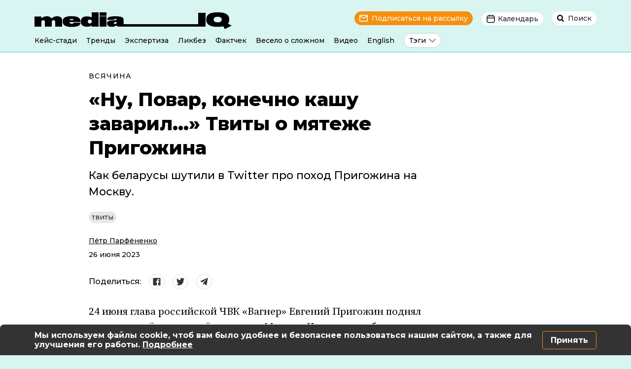

--- FILE ---
content_type: text/html; charset=UTF-8
request_url: https://mediaiq.info/nu-povar-konechno-kashu-zavaril-tvity-o-myatezhe-prigozhina
body_size: 21637
content:
<!doctype html>
<html lang="ru">
<head>
<!-- Google Tag Manager -->
<script type="2636d3bd4d0feab52b03ab2e-text/javascript">(function(w,d,s,l,i){w[l]=w[l]||[];w[l].push({'gtm.start':
new Date().getTime(),event:'gtm.js'});var f=d.getElementsByTagName(s)[0],
j=d.createElement(s),dl=l!='dataLayer'?'&l='+l:'';j.async=true;j.src=
'https://www.googletagmanager.com/gtm.js?id='+i+dl;f.parentNode.insertBefore(j,f);
})(window,document,'script','dataLayer','GTM-PTKLF9MG');</script>
<!-- End Google Tag Manager -->
<meta charset="utf-8">
<meta name="viewport" content="width=device-width, initial-scale=1, shrink-to-fit=no">
<title>«Ну, Повар, конечно кашу заварил…» Твиты о мятеже Пригожина</title>
<!-- All in One SEO 4.7.8 - aioseo.com -->
<meta name="description" content="24 июня глава российской ЧВК «Вагнер» Евгений Пригожин поднял мятеж и повёл своих наёмников на Москву. Что вызвало бурную реакцию в медиа/" />
<meta name="robots" content="max-image-preview:large" />
<meta name="author" content="green"/>
<meta name="google-site-verification" content="3s3LplTQNKFHd6LEtmRggpGp8XY0IzKDNBnqloTcC8k" />
<link rel="canonical" href="https://mediaiq.info/nu-povar-konechno-kashu-zavaril-tvity-o-myatezhe-prigozhina" />
<meta name="generator" content="All in One SEO (AIOSEO) 4.7.8" />
<meta name="facebook-domain-verification" content="iiw7fim0n56mnqis67d3hialr8vznl" />
<meta property="og:locale" content="ru_RU" />
<meta property="og:site_name" content="MediaIQ | Путеводитель в мире новостей" />
<meta property="og:type" content="article" />
<meta property="og:title" content="«Ну, Повар, конечно кашу заварил…» Твиты о мятеже Пригожина" />
<meta property="og:description" content="24 июня глава российской ЧВК «Вагнер» Евгений Пригожин поднял мятеж и повёл своих наёмников на Москву. Что вызвало бурную реакцию в медиа/" />
<meta property="og:url" content="https://mediaiq.info/nu-povar-konechno-kashu-zavaril-tvity-o-myatezhe-prigozhina" />
<meta property="article:published_time" content="2023-06-26T12:55:52+00:00" />
<meta property="article:modified_time" content="2023-06-27T15:40:05+00:00" />
<meta property="article:publisher" content="https://www.facebook.com/mediaIQBelarus" />
<meta name="twitter:card" content="summary" />
<meta name="twitter:title" content="«Ну, Повар, конечно кашу заварил…» Твиты о мятеже Пригожина" />
<meta name="twitter:description" content="24 июня глава российской ЧВК «Вагнер» Евгений Пригожин поднял мятеж и повёл своих наёмников на Москву. Что вызвало бурную реакцию в медиа/" />
<script type="application/ld+json" class="aioseo-schema">
{"@context":"https:\/\/schema.org","@graph":[{"@type":"BlogPosting","@id":"https:\/\/mediaiq.info\/nu-povar-konechno-kashu-zavaril-tvity-o-myatezhe-prigozhina#blogposting","name":"\u00ab\u041d\u0443, \u041f\u043e\u0432\u0430\u0440, \u043a\u043e\u043d\u0435\u0447\u043d\u043e \u043a\u0430\u0448\u0443 \u0437\u0430\u0432\u0430\u0440\u0438\u043b\u2026\u00bb \u0422\u0432\u0438\u0442\u044b \u043e \u043c\u044f\u0442\u0435\u0436\u0435 \u041f\u0440\u0438\u0433\u043e\u0436\u0438\u043d\u0430","headline":"\u00ab\u041d\u0443, \u041f\u043e\u0432\u0430\u0440, \u043a\u043e\u043d\u0435\u0447\u043d\u043e \u043a\u0430\u0448\u0443 \u0437\u0430\u0432\u0430\u0440\u0438\u043b\u2026\u00bb \u0422\u0432\u0438\u0442\u044b \u043e \u043c\u044f\u0442\u0435\u0436\u0435 \u041f\u0440\u0438\u0433\u043e\u0436\u0438\u043d\u0430","author":{"@id":"https:\/\/mediaiq.info\/author\/green#author"},"publisher":{"@id":"https:\/\/mediaiq.info\/#organization"},"image":{"@type":"ImageObject","url":"https:\/\/mediaiq.info\/wp-content\/uploads\/2023\/06\/FzVLroAWIAIqEAM.jpe","width":1080,"height":597},"datePublished":"2023-06-26T15:55:52+03:00","dateModified":"2023-06-27T18:40:05+03:00","inLanguage":"ru-RU","mainEntityOfPage":{"@id":"https:\/\/mediaiq.info\/nu-povar-konechno-kashu-zavaril-tvity-o-myatezhe-prigozhina#webpage"},"isPartOf":{"@id":"https:\/\/mediaiq.info\/nu-povar-konechno-kashu-zavaril-tvity-o-myatezhe-prigozhina#webpage"},"articleSection":"\u0412\u0441\u044f\u0447\u0438\u043d\u0430, \u0442\u0432\u0438\u0442\u044b"},{"@type":"BreadcrumbList","@id":"https:\/\/mediaiq.info\/nu-povar-konechno-kashu-zavaril-tvity-o-myatezhe-prigozhina#breadcrumblist","itemListElement":[{"@type":"ListItem","@id":"https:\/\/mediaiq.info\/#listItem","position":1,"name":"\u0413\u043b\u0430\u0432\u043d\u0430\u044f \u0441\u0442\u0440\u0430\u043d\u0438\u0446\u0430"}]},{"@type":"Organization","@id":"https:\/\/mediaiq.info\/#organization","name":"Media IQ","description":"\u041f\u0443\u0442\u0435\u0432\u043e\u0434\u0438\u0442\u0435\u043b\u044c \u0432 \u043c\u0438\u0440\u0435 \u043d\u043e\u0432\u043e\u0441\u0442\u0435\u0439","url":"https:\/\/mediaiq.info\/","sameAs":["https:\/\/www.facebook.com\/mediaIQBelarus","https:\/\/www.instagram.com\/mediaiq_official","https:\/\/www.youtube.com\/channel\/UClPEnIMtEd2nLORqA8V4ucg","https:\/\/t.me\/mediaIQBelarus","https:\/\/www.tiktok.com\/@mediaiq_belarus"]},{"@type":"Person","@id":"https:\/\/mediaiq.info\/author\/green#author","url":"https:\/\/mediaiq.info\/author\/green","name":"green","image":{"@type":"ImageObject","@id":"https:\/\/mediaiq.info\/nu-povar-konechno-kashu-zavaril-tvity-o-myatezhe-prigozhina#authorImage","url":"https:\/\/secure.gravatar.com\/avatar\/5a54b5fc1b809ca95912b0fbf32154b8cf635db06fe0c7b267e893e61bd56e81?s=96&d=mm&r=g","width":96,"height":96,"caption":"green"}},{"@type":"WebPage","@id":"https:\/\/mediaiq.info\/nu-povar-konechno-kashu-zavaril-tvity-o-myatezhe-prigozhina#webpage","url":"https:\/\/mediaiq.info\/nu-povar-konechno-kashu-zavaril-tvity-o-myatezhe-prigozhina","name":"\u00ab\u041d\u0443, \u041f\u043e\u0432\u0430\u0440, \u043a\u043e\u043d\u0435\u0447\u043d\u043e \u043a\u0430\u0448\u0443 \u0437\u0430\u0432\u0430\u0440\u0438\u043b\u2026\u00bb \u0422\u0432\u0438\u0442\u044b \u043e \u043c\u044f\u0442\u0435\u0436\u0435 \u041f\u0440\u0438\u0433\u043e\u0436\u0438\u043d\u0430","description":"24 \u0438\u044e\u043d\u044f \u0433\u043b\u0430\u0432\u0430 \u0440\u043e\u0441\u0441\u0438\u0439\u0441\u043a\u043e\u0439 \u0427\u0412\u041a \u00ab\u0412\u0430\u0433\u043d\u0435\u0440\u00bb \u0415\u0432\u0433\u0435\u043d\u0438\u0439 \u041f\u0440\u0438\u0433\u043e\u0436\u0438\u043d \u043f\u043e\u0434\u043d\u044f\u043b \u043c\u044f\u0442\u0435\u0436 \u0438 \u043f\u043e\u0432\u0451\u043b \u0441\u0432\u043e\u0438\u0445 \u043d\u0430\u0451\u043c\u043d\u0438\u043a\u043e\u0432 \u043d\u0430 \u041c\u043e\u0441\u043a\u0432\u0443. \u0427\u0442\u043e \u0432\u044b\u0437\u0432\u0430\u043b\u043e \u0431\u0443\u0440\u043d\u0443\u044e \u0440\u0435\u0430\u043a\u0446\u0438\u044e \u0432 \u043c\u0435\u0434\u0438\u0430\/","inLanguage":"ru-RU","isPartOf":{"@id":"https:\/\/mediaiq.info\/#website"},"breadcrumb":{"@id":"https:\/\/mediaiq.info\/nu-povar-konechno-kashu-zavaril-tvity-o-myatezhe-prigozhina#breadcrumblist"},"author":{"@id":"https:\/\/mediaiq.info\/author\/green#author"},"creator":{"@id":"https:\/\/mediaiq.info\/author\/green#author"},"image":{"@type":"ImageObject","url":"https:\/\/mediaiq.info\/wp-content\/uploads\/2023\/06\/FzVLroAWIAIqEAM.jpe","@id":"https:\/\/mediaiq.info\/nu-povar-konechno-kashu-zavaril-tvity-o-myatezhe-prigozhina\/#mainImage","width":1080,"height":597},"primaryImageOfPage":{"@id":"https:\/\/mediaiq.info\/nu-povar-konechno-kashu-zavaril-tvity-o-myatezhe-prigozhina#mainImage"},"datePublished":"2023-06-26T15:55:52+03:00","dateModified":"2023-06-27T18:40:05+03:00"},{"@type":"WebSite","@id":"https:\/\/mediaiq.info\/#website","url":"https:\/\/mediaiq.info\/","name":"MediaIQ","description":"\u041f\u0443\u0442\u0435\u0432\u043e\u0434\u0438\u0442\u0435\u043b\u044c \u0432 \u043c\u0438\u0440\u0435 \u043d\u043e\u0432\u043e\u0441\u0442\u0435\u0439","inLanguage":"ru-RU","publisher":{"@id":"https:\/\/mediaiq.info\/#organization"}}]}
</script>
<!-- All in One SEO -->
<link rel="alternate" title="oEmbed (JSON)" type="application/json+oembed" href="https://mediaiq.info/wp-json/oembed/1.0/embed?url=https%3A%2F%2Fmediaiq.info%2Fnu-povar-konechno-kashu-zavaril-tvity-o-myatezhe-prigozhina" />
<link rel="alternate" title="oEmbed (XML)" type="text/xml+oembed" href="https://mediaiq.info/wp-json/oembed/1.0/embed?url=https%3A%2F%2Fmediaiq.info%2Fnu-povar-konechno-kashu-zavaril-tvity-o-myatezhe-prigozhina&#038;format=xml" />
<style id='wp-img-auto-sizes-contain-inline-css' type='text/css'>
img:is([sizes=auto i],[sizes^="auto," i]){contain-intrinsic-size:3000px 1500px}
/*# sourceURL=wp-img-auto-sizes-contain-inline-css */
</style>
<style id='classic-theme-styles-inline-css' type='text/css'>
/*! This file is auto-generated */
.wp-block-button__link{color:#fff;background-color:#32373c;border-radius:9999px;box-shadow:none;text-decoration:none;padding:calc(.667em + 2px) calc(1.333em + 2px);font-size:1.125em}.wp-block-file__button{background:#32373c;color:#fff;text-decoration:none}
/*# sourceURL=/wp-includes/css/classic-themes.min.css */
</style>
<link rel='stylesheet' id='animate-css' href='//mediaiq.info/wp-content/cache/wpfc-minified/77lf7de2/g3mep.css' type='text/css' media='all' />
<link rel='stylesheet' id='wp-quiz-css' href='//mediaiq.info/wp-content/cache/wpfc-minified/7m9fmimp/g3mep.css' type='text/css' media='all' />
<link rel='stylesheet' id='wpemailcapturestyles-css' href='//mediaiq.info/wp-content/cache/wpfc-minified/l0btv6ki/g3mep.css' type='text/css' media='all' />
<link rel='stylesheet' id='style-bootstrap-css' href='//mediaiq.info/wp-content/cache/wpfc-minified/f3inwn5i/g3mep.css' type='text/css' media='all' />
<link rel='stylesheet' id='style-mediaIQ-css' href='//mediaiq.info/wp-content/cache/wpfc-minified/2y06429a/g3mep.css' type='text/css' media='all' />
<link rel='stylesheet' id='style-tips-css' href='//mediaiq.info/wp-content/cache/wpfc-minified/hajf2v3/g3mes.css' type='text/css' media='all' />
<link rel='stylesheet' id='wp-members-css' href='//mediaiq.info/wp-content/cache/wpfc-minified/ma7qp36o/64pzs.css' type='text/css' media='all' />
<link rel='stylesheet' id='slb_core-css' href='//mediaiq.info/wp-content/cache/wpfc-minified/7zt3n1g4/g3mep.css' type='text/css' media='all' />
<link rel="https://api.w.org/" href="https://mediaiq.info/wp-json/" /><link rel="alternate" title="JSON" type="application/json" href="https://mediaiq.info/wp-json/wp/v2/posts/12746" /><meta name="generator" content="WordPress 6.9" />
<link rel='shortlink' href='https://mediaiq.info/?p=12746' />
<script type="application/ld+json">
{
"@context": "https://schema.org",
"@type": "Article",
"headline": "«Ну, Повар, конечно кашу заварил…» Твиты о мятеже Пригожина"
, "image":["https://mediaiq.info/wp-content/uploads/2023/06/FzVLroAWIAIqEAM.jpe"]	, "datePublished": "2023-06-26T15:55:52+03:00"
, "dateModified": "2023-06-27T18:40:05+03:00"				, "author": [
{
"@type": "Person",
"name": "Пётр Парфёненко",
"url": "https://mediaiq.info/authors/parfenenko"
}		]
, "publisher":
{
"name": "MediaIQ",
"url": "https://mediaiq.info"
}
}
</script>
<meta property="og:image" content="https://mediaiq.info/wp-content/uploads/2023/06/FzVLroAWIAIqEAM.jpe" />
<meta property="og:image:width" content="1080">
<meta property="og:image:height" content="597">
<link rel="icon" href="https://mediaiq.info/wp-content/uploads/2022/06/cropped-favicon-248x248.png" sizes="32x32" />
<link rel="icon" href="https://mediaiq.info/wp-content/uploads/2022/06/cropped-favicon-248x248.png" sizes="192x192" />
<link rel="apple-touch-icon" href="https://mediaiq.info/wp-content/uploads/2022/06/cropped-favicon-248x248.png" />
<meta name="msapplication-TileImage" content="https://mediaiq.info/wp-content/uploads/2022/06/cropped-favicon-447x447.png" />
<link rel="alternate" type="application/rss+xml" title="RSS" href="https://mediaiq.info/rsslatest.xml" />  	<style id='global-styles-inline-css' type='text/css'>
:root{--wp--preset--aspect-ratio--square: 1;--wp--preset--aspect-ratio--4-3: 4/3;--wp--preset--aspect-ratio--3-4: 3/4;--wp--preset--aspect-ratio--3-2: 3/2;--wp--preset--aspect-ratio--2-3: 2/3;--wp--preset--aspect-ratio--16-9: 16/9;--wp--preset--aspect-ratio--9-16: 9/16;--wp--preset--color--black: #000000;--wp--preset--color--cyan-bluish-gray: #abb8c3;--wp--preset--color--white: #ffffff;--wp--preset--color--pale-pink: #f78da7;--wp--preset--color--vivid-red: #cf2e2e;--wp--preset--color--luminous-vivid-orange: #ff6900;--wp--preset--color--luminous-vivid-amber: #fcb900;--wp--preset--color--light-green-cyan: #7bdcb5;--wp--preset--color--vivid-green-cyan: #00d084;--wp--preset--color--pale-cyan-blue: #8ed1fc;--wp--preset--color--vivid-cyan-blue: #0693e3;--wp--preset--color--vivid-purple: #9b51e0;--wp--preset--gradient--vivid-cyan-blue-to-vivid-purple: linear-gradient(135deg,rgb(6,147,227) 0%,rgb(155,81,224) 100%);--wp--preset--gradient--light-green-cyan-to-vivid-green-cyan: linear-gradient(135deg,rgb(122,220,180) 0%,rgb(0,208,130) 100%);--wp--preset--gradient--luminous-vivid-amber-to-luminous-vivid-orange: linear-gradient(135deg,rgb(252,185,0) 0%,rgb(255,105,0) 100%);--wp--preset--gradient--luminous-vivid-orange-to-vivid-red: linear-gradient(135deg,rgb(255,105,0) 0%,rgb(207,46,46) 100%);--wp--preset--gradient--very-light-gray-to-cyan-bluish-gray: linear-gradient(135deg,rgb(238,238,238) 0%,rgb(169,184,195) 100%);--wp--preset--gradient--cool-to-warm-spectrum: linear-gradient(135deg,rgb(74,234,220) 0%,rgb(151,120,209) 20%,rgb(207,42,186) 40%,rgb(238,44,130) 60%,rgb(251,105,98) 80%,rgb(254,248,76) 100%);--wp--preset--gradient--blush-light-purple: linear-gradient(135deg,rgb(255,206,236) 0%,rgb(152,150,240) 100%);--wp--preset--gradient--blush-bordeaux: linear-gradient(135deg,rgb(254,205,165) 0%,rgb(254,45,45) 50%,rgb(107,0,62) 100%);--wp--preset--gradient--luminous-dusk: linear-gradient(135deg,rgb(255,203,112) 0%,rgb(199,81,192) 50%,rgb(65,88,208) 100%);--wp--preset--gradient--pale-ocean: linear-gradient(135deg,rgb(255,245,203) 0%,rgb(182,227,212) 50%,rgb(51,167,181) 100%);--wp--preset--gradient--electric-grass: linear-gradient(135deg,rgb(202,248,128) 0%,rgb(113,206,126) 100%);--wp--preset--gradient--midnight: linear-gradient(135deg,rgb(2,3,129) 0%,rgb(40,116,252) 100%);--wp--preset--font-size--small: 13px;--wp--preset--font-size--medium: 20px;--wp--preset--font-size--large: 36px;--wp--preset--font-size--x-large: 42px;--wp--preset--spacing--20: 0.44rem;--wp--preset--spacing--30: 0.67rem;--wp--preset--spacing--40: 1rem;--wp--preset--spacing--50: 1.5rem;--wp--preset--spacing--60: 2.25rem;--wp--preset--spacing--70: 3.38rem;--wp--preset--spacing--80: 5.06rem;--wp--preset--shadow--natural: 6px 6px 9px rgba(0, 0, 0, 0.2);--wp--preset--shadow--deep: 12px 12px 50px rgba(0, 0, 0, 0.4);--wp--preset--shadow--sharp: 6px 6px 0px rgba(0, 0, 0, 0.2);--wp--preset--shadow--outlined: 6px 6px 0px -3px rgb(255, 255, 255), 6px 6px rgb(0, 0, 0);--wp--preset--shadow--crisp: 6px 6px 0px rgb(0, 0, 0);}:where(.is-layout-flex){gap: 0.5em;}:where(.is-layout-grid){gap: 0.5em;}body .is-layout-flex{display: flex;}.is-layout-flex{flex-wrap: wrap;align-items: center;}.is-layout-flex > :is(*, div){margin: 0;}body .is-layout-grid{display: grid;}.is-layout-grid > :is(*, div){margin: 0;}:where(.wp-block-columns.is-layout-flex){gap: 2em;}:where(.wp-block-columns.is-layout-grid){gap: 2em;}:where(.wp-block-post-template.is-layout-flex){gap: 1.25em;}:where(.wp-block-post-template.is-layout-grid){gap: 1.25em;}.has-black-color{color: var(--wp--preset--color--black) !important;}.has-cyan-bluish-gray-color{color: var(--wp--preset--color--cyan-bluish-gray) !important;}.has-white-color{color: var(--wp--preset--color--white) !important;}.has-pale-pink-color{color: var(--wp--preset--color--pale-pink) !important;}.has-vivid-red-color{color: var(--wp--preset--color--vivid-red) !important;}.has-luminous-vivid-orange-color{color: var(--wp--preset--color--luminous-vivid-orange) !important;}.has-luminous-vivid-amber-color{color: var(--wp--preset--color--luminous-vivid-amber) !important;}.has-light-green-cyan-color{color: var(--wp--preset--color--light-green-cyan) !important;}.has-vivid-green-cyan-color{color: var(--wp--preset--color--vivid-green-cyan) !important;}.has-pale-cyan-blue-color{color: var(--wp--preset--color--pale-cyan-blue) !important;}.has-vivid-cyan-blue-color{color: var(--wp--preset--color--vivid-cyan-blue) !important;}.has-vivid-purple-color{color: var(--wp--preset--color--vivid-purple) !important;}.has-black-background-color{background-color: var(--wp--preset--color--black) !important;}.has-cyan-bluish-gray-background-color{background-color: var(--wp--preset--color--cyan-bluish-gray) !important;}.has-white-background-color{background-color: var(--wp--preset--color--white) !important;}.has-pale-pink-background-color{background-color: var(--wp--preset--color--pale-pink) !important;}.has-vivid-red-background-color{background-color: var(--wp--preset--color--vivid-red) !important;}.has-luminous-vivid-orange-background-color{background-color: var(--wp--preset--color--luminous-vivid-orange) !important;}.has-luminous-vivid-amber-background-color{background-color: var(--wp--preset--color--luminous-vivid-amber) !important;}.has-light-green-cyan-background-color{background-color: var(--wp--preset--color--light-green-cyan) !important;}.has-vivid-green-cyan-background-color{background-color: var(--wp--preset--color--vivid-green-cyan) !important;}.has-pale-cyan-blue-background-color{background-color: var(--wp--preset--color--pale-cyan-blue) !important;}.has-vivid-cyan-blue-background-color{background-color: var(--wp--preset--color--vivid-cyan-blue) !important;}.has-vivid-purple-background-color{background-color: var(--wp--preset--color--vivid-purple) !important;}.has-black-border-color{border-color: var(--wp--preset--color--black) !important;}.has-cyan-bluish-gray-border-color{border-color: var(--wp--preset--color--cyan-bluish-gray) !important;}.has-white-border-color{border-color: var(--wp--preset--color--white) !important;}.has-pale-pink-border-color{border-color: var(--wp--preset--color--pale-pink) !important;}.has-vivid-red-border-color{border-color: var(--wp--preset--color--vivid-red) !important;}.has-luminous-vivid-orange-border-color{border-color: var(--wp--preset--color--luminous-vivid-orange) !important;}.has-luminous-vivid-amber-border-color{border-color: var(--wp--preset--color--luminous-vivid-amber) !important;}.has-light-green-cyan-border-color{border-color: var(--wp--preset--color--light-green-cyan) !important;}.has-vivid-green-cyan-border-color{border-color: var(--wp--preset--color--vivid-green-cyan) !important;}.has-pale-cyan-blue-border-color{border-color: var(--wp--preset--color--pale-cyan-blue) !important;}.has-vivid-cyan-blue-border-color{border-color: var(--wp--preset--color--vivid-cyan-blue) !important;}.has-vivid-purple-border-color{border-color: var(--wp--preset--color--vivid-purple) !important;}.has-vivid-cyan-blue-to-vivid-purple-gradient-background{background: var(--wp--preset--gradient--vivid-cyan-blue-to-vivid-purple) !important;}.has-light-green-cyan-to-vivid-green-cyan-gradient-background{background: var(--wp--preset--gradient--light-green-cyan-to-vivid-green-cyan) !important;}.has-luminous-vivid-amber-to-luminous-vivid-orange-gradient-background{background: var(--wp--preset--gradient--luminous-vivid-amber-to-luminous-vivid-orange) !important;}.has-luminous-vivid-orange-to-vivid-red-gradient-background{background: var(--wp--preset--gradient--luminous-vivid-orange-to-vivid-red) !important;}.has-very-light-gray-to-cyan-bluish-gray-gradient-background{background: var(--wp--preset--gradient--very-light-gray-to-cyan-bluish-gray) !important;}.has-cool-to-warm-spectrum-gradient-background{background: var(--wp--preset--gradient--cool-to-warm-spectrum) !important;}.has-blush-light-purple-gradient-background{background: var(--wp--preset--gradient--blush-light-purple) !important;}.has-blush-bordeaux-gradient-background{background: var(--wp--preset--gradient--blush-bordeaux) !important;}.has-luminous-dusk-gradient-background{background: var(--wp--preset--gradient--luminous-dusk) !important;}.has-pale-ocean-gradient-background{background: var(--wp--preset--gradient--pale-ocean) !important;}.has-electric-grass-gradient-background{background: var(--wp--preset--gradient--electric-grass) !important;}.has-midnight-gradient-background{background: var(--wp--preset--gradient--midnight) !important;}.has-small-font-size{font-size: var(--wp--preset--font-size--small) !important;}.has-medium-font-size{font-size: var(--wp--preset--font-size--medium) !important;}.has-large-font-size{font-size: var(--wp--preset--font-size--large) !important;}.has-x-large-font-size{font-size: var(--wp--preset--font-size--x-large) !important;}
/*# sourceURL=global-styles-inline-css */
</style>
</head>
<body>
<!-- Google Tag Manager (noscript) -->
<noscript><iframe src="https://www.googletagmanager.com/ns.html?id=GTM-PTKLF9MG"
height="0" width="0" style="display:none;visibility:hidden"></iframe></noscript>
<!-- End Google Tag Manager (noscript) -->
<header>
<div class="container desctop-header">
<div class="row">
<div class="col-xl-6 col-lg-5 text-left">
<a href="https://mediaiq.info">
<img src="https://mediaiq.info/wp-content/themes/mediaIQ/img/logo.svg" alt="MediaIQ логотип">
</a>
</div>
<div class="col-xl-6 col-lg-7 text-right">
<span class="header-subscribe" data-toggle="modal" data-target="#subscribe-modal">Подписаться на рассылку</span>
<span class="btn-group">
<span class="header-calend" data-toggle="dropdown" aria-haspopup="true" aria-expanded="false">Календарь</span>
<div class="dropdown-menu dropdown-menu-right dropdown-calend text-center">
<div class="desctop-calend-year" id="d-y-2019">
<div class="desctop-calend-main">
<div class="desctop-calend-prev desctop-prev-disable"></div>
<div class="desctop-calend-title">2019</div>
<div class="desctop-calend-next desctop-next-enable" onClick="if (!window.__cfRLUnblockHandlers) return false; dispYear(2020, 'd')" data-cf-modified-2636d3bd4d0feab52b03ab2e-=""></div>
</div>
<div class="desctop-calend-data">
<div class="desctop-calend-data-link"><a href="/2019/01" class="desctop-calend-enable">Январь</a></div>							
<div class="desctop-calend-data-link"><a href="/2019/02" class="desctop-calend-disable">Февраль</a></div>							
<div class="desctop-calend-data-link"><a href="/2019/03" class="desctop-calend-enable">Март</a></div>							
<div class="desctop-calend-data-link"><a href="/2019/04" class="desctop-calend-enable">Апрель</a></div>							
<div class="desctop-calend-data-link"><a href="/2019/05" class="desctop-calend-enable">Май</a></div>							
<div class="desctop-calend-data-link"><a href="/2019/06" class="desctop-calend-enable">Июнь</a></div>							
<div class="desctop-calend-data-link"><a href="/2019/07" class="desctop-calend-enable">Июль</a></div>							
<div class="desctop-calend-data-link"><a href="/2019/08" class="desctop-calend-enable">Август</a></div>							
<div class="desctop-calend-data-link"><a href="/2019/09" class="desctop-calend-enable">Сентябрь</a></div>							
<div class="desctop-calend-data-link"><a href="/2019/10" class="desctop-calend-enable">Октябрь</a></div>							
<div class="desctop-calend-data-link"><a href="/2019/11" class="desctop-calend-enable">Ноябрь</a></div>							
<div class="desctop-calend-data-link"><a href="/2019/12" class="desctop-calend-enable">Декабрь</a></div>							
</div>
</div>
<div class="desctop-calend-year" id="d-y-2020">
<div class="desctop-calend-main">
<div class="desctop-calend-prev desctop-prev-enable" onClick="if (!window.__cfRLUnblockHandlers) return false; dispYear(2019, 'd')" data-cf-modified-2636d3bd4d0feab52b03ab2e-=""></div>
<div class="desctop-calend-title">2020</div>
<div class="desctop-calend-next desctop-next-enable" onClick="if (!window.__cfRLUnblockHandlers) return false; dispYear(2021, 'd')" data-cf-modified-2636d3bd4d0feab52b03ab2e-=""></div>
</div>
<div class="desctop-calend-data">
<div class="desctop-calend-data-link"><a href="/2020/01" class="desctop-calend-enable">Январь</a></div>							
<div class="desctop-calend-data-link"><a href="/2020/02" class="desctop-calend-enable">Февраль</a></div>							
<div class="desctop-calend-data-link"><a href="/2020/03" class="desctop-calend-enable">Март</a></div>							
<div class="desctop-calend-data-link"><a href="/2020/04" class="desctop-calend-enable">Апрель</a></div>							
<div class="desctop-calend-data-link"><a href="/2020/05" class="desctop-calend-enable">Май</a></div>							
<div class="desctop-calend-data-link"><a href="/2020/06" class="desctop-calend-enable">Июнь</a></div>							
<div class="desctop-calend-data-link"><a href="/2020/07" class="desctop-calend-enable">Июль</a></div>							
<div class="desctop-calend-data-link"><a href="/2020/08" class="desctop-calend-enable">Август</a></div>							
<div class="desctop-calend-data-link"><a href="/2020/09" class="desctop-calend-enable">Сентябрь</a></div>							
<div class="desctop-calend-data-link"><a href="/2020/10" class="desctop-calend-enable">Октябрь</a></div>							
<div class="desctop-calend-data-link"><a href="/2020/11" class="desctop-calend-enable">Ноябрь</a></div>							
<div class="desctop-calend-data-link"><a href="/2020/12" class="desctop-calend-enable">Декабрь</a></div>							
</div>
</div>
<div class="desctop-calend-year" id="d-y-2021">
<div class="desctop-calend-main">
<div class="desctop-calend-prev desctop-prev-enable" onClick="if (!window.__cfRLUnblockHandlers) return false; dispYear(2020, 'd')" data-cf-modified-2636d3bd4d0feab52b03ab2e-=""></div>
<div class="desctop-calend-title">2021</div>
<div class="desctop-calend-next desctop-next-enable" onClick="if (!window.__cfRLUnblockHandlers) return false; dispYear(2022, 'd')" data-cf-modified-2636d3bd4d0feab52b03ab2e-=""></div>
</div>
<div class="desctop-calend-data">
<div class="desctop-calend-data-link"><a href="/2021/01" class="desctop-calend-enable">Январь</a></div>							
<div class="desctop-calend-data-link"><a href="/2021/02" class="desctop-calend-enable">Февраль</a></div>							
<div class="desctop-calend-data-link"><a href="/2021/03" class="desctop-calend-enable">Март</a></div>							
<div class="desctop-calend-data-link"><a href="/2021/04" class="desctop-calend-enable">Апрель</a></div>							
<div class="desctop-calend-data-link"><a href="/2021/05" class="desctop-calend-enable">Май</a></div>							
<div class="desctop-calend-data-link"><a href="/2021/06" class="desctop-calend-enable">Июнь</a></div>							
<div class="desctop-calend-data-link"><a href="/2021/07" class="desctop-calend-enable">Июль</a></div>							
<div class="desctop-calend-data-link"><a href="/2021/08" class="desctop-calend-enable">Август</a></div>							
<div class="desctop-calend-data-link"><a href="/2021/09" class="desctop-calend-enable">Сентябрь</a></div>							
<div class="desctop-calend-data-link"><a href="/2021/10" class="desctop-calend-enable">Октябрь</a></div>							
<div class="desctop-calend-data-link"><a href="/2021/11" class="desctop-calend-enable">Ноябрь</a></div>							
<div class="desctop-calend-data-link"><a href="/2021/12" class="desctop-calend-enable">Декабрь</a></div>							
</div>
</div>
<div class="desctop-calend-year" id="d-y-2022">
<div class="desctop-calend-main">
<div class="desctop-calend-prev desctop-prev-enable" onClick="if (!window.__cfRLUnblockHandlers) return false; dispYear(2021, 'd')" data-cf-modified-2636d3bd4d0feab52b03ab2e-=""></div>
<div class="desctop-calend-title">2022</div>
<div class="desctop-calend-next desctop-next-enable" onClick="if (!window.__cfRLUnblockHandlers) return false; dispYear(2023, 'd')" data-cf-modified-2636d3bd4d0feab52b03ab2e-=""></div>
</div>
<div class="desctop-calend-data">
<div class="desctop-calend-data-link"><a href="/2022/01" class="desctop-calend-enable">Январь</a></div>							
<div class="desctop-calend-data-link"><a href="/2022/02" class="desctop-calend-enable">Февраль</a></div>							
<div class="desctop-calend-data-link"><a href="/2022/03" class="desctop-calend-enable">Март</a></div>							
<div class="desctop-calend-data-link"><a href="/2022/04" class="desctop-calend-enable">Апрель</a></div>							
<div class="desctop-calend-data-link"><a href="/2022/05" class="desctop-calend-enable">Май</a></div>							
<div class="desctop-calend-data-link"><a href="/2022/06" class="desctop-calend-enable">Июнь</a></div>							
<div class="desctop-calend-data-link"><a href="/2022/07" class="desctop-calend-enable">Июль</a></div>							
<div class="desctop-calend-data-link"><a href="/2022/08" class="desctop-calend-enable">Август</a></div>							
<div class="desctop-calend-data-link"><a href="/2022/09" class="desctop-calend-enable">Сентябрь</a></div>							
<div class="desctop-calend-data-link"><a href="/2022/10" class="desctop-calend-enable">Октябрь</a></div>							
<div class="desctop-calend-data-link"><a href="/2022/11" class="desctop-calend-enable">Ноябрь</a></div>							
<div class="desctop-calend-data-link"><a href="/2022/12" class="desctop-calend-enable">Декабрь</a></div>							
</div>
</div>
<div class="desctop-calend-year" id="d-y-2023">
<div class="desctop-calend-main">
<div class="desctop-calend-prev desctop-prev-enable" onClick="if (!window.__cfRLUnblockHandlers) return false; dispYear(2022, 'd')" data-cf-modified-2636d3bd4d0feab52b03ab2e-=""></div>
<div class="desctop-calend-title">2023</div>
<div class="desctop-calend-next desctop-next-enable" onClick="if (!window.__cfRLUnblockHandlers) return false; dispYear(2024, 'd')" data-cf-modified-2636d3bd4d0feab52b03ab2e-=""></div>
</div>
<div class="desctop-calend-data">
<div class="desctop-calend-data-link"><a href="/2023/01" class="desctop-calend-enable">Январь</a></div>							
<div class="desctop-calend-data-link"><a href="/2023/02" class="desctop-calend-enable">Февраль</a></div>							
<div class="desctop-calend-data-link"><a href="/2023/03" class="desctop-calend-enable">Март</a></div>							
<div class="desctop-calend-data-link"><a href="/2023/04" class="desctop-calend-enable">Апрель</a></div>							
<div class="desctop-calend-data-link"><a href="/2023/05" class="desctop-calend-enable">Май</a></div>							
<div class="desctop-calend-data-link"><a href="/2023/06" class="desctop-calend-enable">Июнь</a></div>							
<div class="desctop-calend-data-link"><a href="/2023/07" class="desctop-calend-enable">Июль</a></div>							
<div class="desctop-calend-data-link"><a href="/2023/08" class="desctop-calend-enable">Август</a></div>							
<div class="desctop-calend-data-link"><a href="/2023/09" class="desctop-calend-enable">Сентябрь</a></div>							
<div class="desctop-calend-data-link"><a href="/2023/10" class="desctop-calend-enable">Октябрь</a></div>							
<div class="desctop-calend-data-link"><a href="/2023/11" class="desctop-calend-enable">Ноябрь</a></div>							
<div class="desctop-calend-data-link"><a href="/2023/12" class="desctop-calend-enable">Декабрь</a></div>							
</div>
</div>
<div class="desctop-calend-year" id="d-y-2024">
<div class="desctop-calend-main">
<div class="desctop-calend-prev desctop-prev-enable" onClick="if (!window.__cfRLUnblockHandlers) return false; dispYear(2023, 'd')" data-cf-modified-2636d3bd4d0feab52b03ab2e-=""></div>
<div class="desctop-calend-title">2024</div>
<div class="desctop-calend-next desctop-next-enable" onClick="if (!window.__cfRLUnblockHandlers) return false; dispYear(2025, 'd')" data-cf-modified-2636d3bd4d0feab52b03ab2e-=""></div>
</div>
<div class="desctop-calend-data">
<div class="desctop-calend-data-link"><a href="/2024/01" class="desctop-calend-enable">Январь</a></div>							
<div class="desctop-calend-data-link"><a href="/2024/02" class="desctop-calend-enable">Февраль</a></div>							
<div class="desctop-calend-data-link"><a href="/2024/03" class="desctop-calend-enable">Март</a></div>							
<div class="desctop-calend-data-link"><a href="/2024/04" class="desctop-calend-enable">Апрель</a></div>							
<div class="desctop-calend-data-link"><a href="/2024/05" class="desctop-calend-enable">Май</a></div>							
<div class="desctop-calend-data-link"><a href="/2024/06" class="desctop-calend-enable">Июнь</a></div>							
<div class="desctop-calend-data-link"><a href="/2024/07" class="desctop-calend-enable">Июль</a></div>							
<div class="desctop-calend-data-link"><a href="/2024/08" class="desctop-calend-enable">Август</a></div>							
<div class="desctop-calend-data-link"><a href="/2024/09" class="desctop-calend-enable">Сентябрь</a></div>							
<div class="desctop-calend-data-link"><a href="/2024/10" class="desctop-calend-enable">Октябрь</a></div>							
<div class="desctop-calend-data-link"><a href="/2024/11" class="desctop-calend-enable">Ноябрь</a></div>							
<div class="desctop-calend-data-link"><a href="/2024/12" class="desctop-calend-enable">Декабрь</a></div>							
</div>
</div>
<div class="desctop-calend-year" id="d-y-2025">
<div class="desctop-calend-main">
<div class="desctop-calend-prev desctop-prev-enable" onClick="if (!window.__cfRLUnblockHandlers) return false; dispYear(2024, 'd')" data-cf-modified-2636d3bd4d0feab52b03ab2e-=""></div>
<div class="desctop-calend-title">2025</div>
<div class="desctop-calend-next desctop-next-enable" onClick="if (!window.__cfRLUnblockHandlers) return false; dispYear(2026, 'd')" data-cf-modified-2636d3bd4d0feab52b03ab2e-=""></div>
</div>
<div class="desctop-calend-data">
<div class="desctop-calend-data-link"><a href="/2025/01" class="desctop-calend-enable">Январь</a></div>							
<div class="desctop-calend-data-link"><a href="/2025/02" class="desctop-calend-enable">Февраль</a></div>							
<div class="desctop-calend-data-link"><a href="/2025/03" class="desctop-calend-enable">Март</a></div>							
<div class="desctop-calend-data-link"><a href="/2025/04" class="desctop-calend-enable">Апрель</a></div>							
<div class="desctop-calend-data-link"><a href="/2025/05" class="desctop-calend-enable">Май</a></div>							
<div class="desctop-calend-data-link"><a href="/2025/06" class="desctop-calend-disable">Июнь</a></div>							
<div class="desctop-calend-data-link"><a href="/2025/07" class="desctop-calend-disable">Июль</a></div>							
<div class="desctop-calend-data-link"><a href="/2025/08" class="desctop-calend-disable">Август</a></div>							
<div class="desctop-calend-data-link"><a href="/2025/09" class="desctop-calend-disable">Сентябрь</a></div>							
<div class="desctop-calend-data-link"><a href="/2025/10" class="desctop-calend-enable">Октябрь</a></div>							
<div class="desctop-calend-data-link"><a href="/2025/11" class="desctop-calend-enable">Ноябрь</a></div>							
<div class="desctop-calend-data-link"><a href="/2025/12" class="desctop-calend-disable">Декабрь</a></div>							
</div>
</div>
<div class="desctop-calend-year" id="d-y-2026">
<div class="desctop-calend-main">
<div class="desctop-calend-prev desctop-prev-enable" onClick="if (!window.__cfRLUnblockHandlers) return false; dispYear(2025, 'd')" data-cf-modified-2636d3bd4d0feab52b03ab2e-=""></div>
<div class="desctop-calend-title">2026</div>
<div class="desctop-calend-next desctop-next-disable"></div>
</div>
<div class="desctop-calend-data">
<div class="desctop-calend-data-link"><a href="/2026/01" class="desctop-calend-enable">Январь</a></div>							
<div class="desctop-calend-data-link"><a href="/2026/02" class="desctop-calend-disable">Февраль</a></div>							
<div class="desctop-calend-data-link"><a href="/2026/03" class="desctop-calend-disable">Март</a></div>							
<div class="desctop-calend-data-link"><a href="/2026/04" class="desctop-calend-disable">Апрель</a></div>							
<div class="desctop-calend-data-link"><a href="/2026/05" class="desctop-calend-disable">Май</a></div>							
<div class="desctop-calend-data-link"><a href="/2026/06" class="desctop-calend-disable">Июнь</a></div>							
<div class="desctop-calend-data-link"><a href="/2026/07" class="desctop-calend-disable">Июль</a></div>							
<div class="desctop-calend-data-link"><a href="/2026/08" class="desctop-calend-disable">Август</a></div>							
<div class="desctop-calend-data-link"><a href="/2026/09" class="desctop-calend-disable">Сентябрь</a></div>							
<div class="desctop-calend-data-link"><a href="/2026/10" class="desctop-calend-disable">Октябрь</a></div>							
<div class="desctop-calend-data-link"><a href="/2026/11" class="desctop-calend-disable">Ноябрь</a></div>							
<div class="desctop-calend-data-link"><a href="/2026/12" class="desctop-calend-disable">Декабрь</a></div>							
</div>
</div>
</div>
</span>
<span class="header-search" data-toggle="modal" data-target="#search-modal">Поиск</span>
</div>
</div>
<div class="row">
<div class="col-xl-12 col-lg-12">
<ul class="nav">
<!--<li class="nav-item locked"><a href="https://mediaiq.info/analytics">Аналитика</a></li>-->
<li class="nav-item"><a href="https://mediaiq.info/case-study">Кейс-стади</a></li>
<li class="nav-item"><a href="https://mediaiq.info/trendy">Тренды</a></li>
<li class="nav-item"><a href="https://mediaiq.info/expertise">Экспертиза</a></li>
<li class="nav-item"><a href="https://mediaiq.info/likbez">Ликбез</a></li>
<li class="nav-item"><a href="https://mediaiq.info/fact-checking">Фактчек</a></li>
<li class="nav-item"><a href="https://mediaiq.info/fun-about-complex">Весело о сложном</a></li>
<li class="nav-item"><a href="https://mediaiq.info/video">Видео</a></li>
<li class="nav-item"><a href="https://mediaiq.info/english">English</a></li>
<li class="nav-item dropdown" id="menu-dropdown-tags">
<a class="nav-item-dropdown nav-tags" data-toggle="" href="#" role="button" aria-haspopup="true" aria-expanded="false">Тэги</a>
<div class="dropdown-menu dropdown-menu-all-tags">
<div class="dropdown-menu-tags">
<div class="dropdown-menu-tags-col">
<a href="https://mediaiq.info/tag/tradicionnye-cennosti">«традиционные» ценности</a>
<a href="https://mediaiq.info/tag/azarenok">Азаренок</a>
<a href="https://mediaiq.info/tag/antizapadnye-narrativy">антизападные нарративы</a>
<a href="https://mediaiq.info/tag/baljuchyya-pytanni">балючыя пытанні</a>
<a href="https://mediaiq.info/tag/belarusskie-smi">беларусские СМИ</a>
<a href="https://mediaiq.info/tag/belarussko-rossijskaya-integraciya">беларусско-российская интеграция</a>
<a href="https://mediaiq.info/tag/bigteh">бигтех</a>
<a href="https://mediaiq.info/tag/vojna-v-ukraine">война в Украине</a>
<a href="https://mediaiq.info/tag/gender">гендер</a>
<a href="https://mediaiq.info/tag/dekonstrukciya">деконструкция</a>
<a href="https://mediaiq.info/tag/diaspora">диаспора</a>
</div>
<div class="dropdown-menu-tags-col">
<a href="https://mediaiq.info/tag/izrail">Израиль</a>
<a href="https://mediaiq.info/tag/infografika">инфографика</a>
<a href="https://mediaiq.info/tag/iran">Иран</a>
<a href="https://mediaiq.info/tag/kak-ne-poddatsya-propagande">как не поддаться пропаганде</a>
<a href="https://mediaiq.info/tag/kino">кино</a>
<a href="https://mediaiq.info/tag/kitaj">Китай</a>
<a href="https://mediaiq.info/tag/konspekt">конспекты</a>
<a href="https://mediaiq.info/tag/konspirologiya">конспирология</a>
<a href="https://mediaiq.info/tag/lgbt">ЛГБТ</a>
<a href="https://mediaiq.info/tag/mova">мова</a>
<a href="https://mediaiq.info/tag/elektoralnaya-kampaniya-2024">парламентские выборы-2024</a>
</div>
<div class="dropdown-menu-tags-col">
<a href="https://mediaiq.info/tag/polsha">Польша</a>
<a href="https://mediaiq.info/tag/prava-cheloveka">права человека</a>
<a href="https://mediaiq.info/tag/vybory-2025">президентские выборы-2025</a>
<a href="https://mediaiq.info/tag/propaganda-manipulyacii-priemy-propagandy">приемы пропаганды</a>
<a href="https://mediaiq.info/tag/prognozy">прогнозы</a>
<a href="https://mediaiq.info/tag/prokremljoskie-narrativy">прокремлёвские нарративы</a>
<a href="https://mediaiq.info/tag/propaganda-o-chinovnikah">пропаганда о чиновниках</a>
<a href="https://mediaiq.info/tag/protesty-v-gruzii">протесты в Грузии</a>
<a href="https://mediaiq.info/tag/reklamnyj-rynok">рекламный рынок</a>
<a href="https://mediaiq.info/tag/sidorskaya">Сидорская</a>
<a href="https://mediaiq.info/tag/standarty-zhurnalistiki">стандарты журналистики</a>
</div>
<div class="dropdown-menu-tags-col">
<a href="https://mediaiq.info/tag/ssha">США</a>
<a href="https://mediaiq.info/tag/tvity">твиты</a>
<a href="https://mediaiq.info/tag/telekanaly">телеканалы</a>
<a href="https://mediaiq.info/tag/teoriya-propagandy">теория пропаганды</a>
<a href="https://mediaiq.info/tag/prover-svoy-media-iq">тесты</a>
<a href="https://mediaiq.info/tag/uyazvimye-gruppy">уязвимые группы</a>
<a href="https://mediaiq.info/tag/fashisty">фашисты</a>
<a href="https://mediaiq.info/tag/fejki">фейки</a>
<a href="https://mediaiq.info/tag/cennosti">ценности</a>
<a href="https://mediaiq.info/tag/chto-pochitat">что почитать</a>
<a href="https://mediaiq.info/tag/yazyk-vrazhdy">язык вражды</a>
</div>
</div>
</div>
</li>
</ul>
</div>
</div>
</div>
<noindex>
<div class="container mobile-header">
<div class="mobile-header-left" data-toggle="modal" data-target="#search-modal"></div>
<div class="mobile-header-center"><a href="https://mediaiq.info"></a></div>
<div class="mobile-header-right"></div>
</div>
<div class="row mobile-menu text-center" id="mm">
<div class="col-md-12">
<a href="" class="mobile-subscribe" data-toggle="modal" data-target="#subscribe-modal">Подписаться на рассылку</a>
</div>
<div class="col-md-12 mobile-header-nav">
<div class="mobile-header-nav-primary">
<a href="https://mediaiq.info/case-study">Кейс-стади</a>
<a href="https://mediaiq.info/trendy">Тренды</a>
<a href="https://mediaiq.info/expertise">Экспертиза</a>
<a href="https://mediaiq.info/likbez">Ликбез</a>
<a href="https://mediaiq.info/fact-checking">Фактчек</a>
<a href="https://mediaiq.info/fun-about-complex">Весело о сложном</a>
<a href="https://mediaiq.info/video">Видео</a>
<a href="https://mediaiq.info/english">English</a>
</div>
<div class="mobile-header-nav-secondary">
<!--<a href="https://mediaiq.info/analytics" class="locked">Аналитика</a>-->
<a href="/tag" class="mobile-header-nav-close mobile-menu-tag" id="show-hide-tags">Тэги</a>
<div class="mobile-header-nav-hide mobile-menu-tags-list">
<a href="https://mediaiq.info/tag/tradicionnye-cennosti">«традиционные» ценности</a>
<a href="https://mediaiq.info/tag/azarenok">Азаренок</a>
<a href="https://mediaiq.info/tag/antizapadnye-narrativy">антизападные нарративы</a>
<a href="https://mediaiq.info/tag/baljuchyya-pytanni">балючыя пытанні</a>
<a href="https://mediaiq.info/tag/belarusskie-smi">беларусские СМИ</a>
<a href="https://mediaiq.info/tag/belarussko-rossijskaya-integraciya">беларусско-российская интеграция</a>
<a href="https://mediaiq.info/tag/bigteh">бигтех</a>
<a href="https://mediaiq.info/tag/vojna-v-ukraine">война в Украине</a>
<a href="https://mediaiq.info/tag/gender">гендер</a>
<a href="https://mediaiq.info/tag/dekonstrukciya">деконструкция</a>
<a href="https://mediaiq.info/tag/diaspora">диаспора</a>
<a href="https://mediaiq.info/tag/izrail">Израиль</a>
<a href="https://mediaiq.info/tag/infografika">инфографика</a>
<a href="https://mediaiq.info/tag/iran">Иран</a>
<a href="https://mediaiq.info/tag/kak-ne-poddatsya-propagande">как не поддаться пропаганде</a>
<a href="https://mediaiq.info/tag/kino">кино</a>
<a href="https://mediaiq.info/tag/kitaj">Китай</a>
<a href="https://mediaiq.info/tag/konspekt">конспекты</a>
<a href="https://mediaiq.info/tag/konspirologiya">конспирология</a>
<a href="https://mediaiq.info/tag/lgbt">ЛГБТ</a>
<a href="https://mediaiq.info/tag/mova">мова</a>
<a href="https://mediaiq.info/tag/elektoralnaya-kampaniya-2024">парламентские выборы-2024</a>
<a href="https://mediaiq.info/tag/polsha">Польша</a>
<a href="https://mediaiq.info/tag/prava-cheloveka">права человека</a>
<a href="https://mediaiq.info/tag/vybory-2025">президентские выборы-2025</a>
<a href="https://mediaiq.info/tag/propaganda-manipulyacii-priemy-propagandy">приемы пропаганды</a>
<a href="https://mediaiq.info/tag/prognozy">прогнозы</a>
<a href="https://mediaiq.info/tag/prokremljoskie-narrativy">прокремлёвские нарративы</a>
<a href="https://mediaiq.info/tag/propaganda-o-chinovnikah">пропаганда о чиновниках</a>
<a href="https://mediaiq.info/tag/protesty-v-gruzii">протесты в Грузии</a>
<a href="https://mediaiq.info/tag/reklamnyj-rynok">рекламный рынок</a>
<a href="https://mediaiq.info/tag/sidorskaya">Сидорская</a>
<a href="https://mediaiq.info/tag/standarty-zhurnalistiki">стандарты журналистики</a>
<a href="https://mediaiq.info/tag/ssha">США</a>
<a href="https://mediaiq.info/tag/tvity">твиты</a>
<a href="https://mediaiq.info/tag/telekanaly">телеканалы</a>
<a href="https://mediaiq.info/tag/teoriya-propagandy">теория пропаганды</a>
<a href="https://mediaiq.info/tag/prover-svoy-media-iq">тесты</a>
<a href="https://mediaiq.info/tag/uyazvimye-gruppy">уязвимые группы</a>
<a href="https://mediaiq.info/tag/fashisty">фашисты</a>
<a href="https://mediaiq.info/tag/fejki">фейки</a>
<a href="https://mediaiq.info/tag/cennosti">ценности</a>
<a href="https://mediaiq.info/tag/chto-pochitat">что почитать</a>
<a href="https://mediaiq.info/tag/yazyk-vrazhdy">язык вражды</a>
</div>
<div class="col-md-12 mobile-header-calend">
<a class="calend open">Календарь</a>
</div>
</div>
</div>
<div class="mobile-calend">
<input type="hidden" name="minYear" id="minYear" value="2019">
<input type="hidden" name="maxYear" id="maxYear" value="2026">
<input type="hidden" name="currYear" id="currYear" value="2026">
<div class="mobile-calend-year" id="m-y-2019">
<div class="mobile-calend-main">
<div class="mobile-calend-prev mobile-prev-disable"></div>
<div class="mobile-calend-title">2019</div>
<div class="mobile-calend-next mobile-next-enable" onClick="if (!window.__cfRLUnblockHandlers) return false; dispYear(2020, 'm')" data-cf-modified-2636d3bd4d0feab52b03ab2e-=""></div>
</div>
<div class="mobile-calend-data">
<div class="mobile-calend-data-link"><a href="/2019/01" class="mobile-calend-enable">Январь</a></div>
<div class="mobile-calend-data-link"><a href="/2019/02" class="mobile-calend-disable">Февраль</a></div>
<div class="mobile-calend-data-link"><a href="/2019/03" class="mobile-calend-enable">Март</a></div>
<div class="mobile-calend-data-link"><a href="/2019/04" class="mobile-calend-enable">Апрель</a></div>
<div class="mobile-calend-data-link"><a href="/2019/05" class="mobile-calend-enable">Май</a></div>
<div class="mobile-calend-data-link"><a href="/2019/06" class="mobile-calend-enable">Июнь</a></div>
<div class="mobile-calend-data-link"><a href="/2019/07" class="mobile-calend-enable">Июль</a></div>
<div class="mobile-calend-data-link"><a href="/2019/08" class="mobile-calend-enable">Август</a></div>
<div class="mobile-calend-data-link"><a href="/2019/09" class="mobile-calend-enable">Сентябрь</a></div>
<div class="mobile-calend-data-link"><a href="/2019/10" class="mobile-calend-enable">Октябрь</a></div>
<div class="mobile-calend-data-link"><a href="/2019/11" class="mobile-calend-enable">Ноябрь</a></div>
<div class="mobile-calend-data-link"><a href="/2019/12" class="mobile-calend-enable">Декабрь</a></div>
</div>
</div>
<div class="mobile-calend-year" id="m-y-2020">
<div class="mobile-calend-main">
<div class="mobile-calend-prev mobile-prev-enable" onClick="if (!window.__cfRLUnblockHandlers) return false; dispYear(2019, 'm')" data-cf-modified-2636d3bd4d0feab52b03ab2e-=""></div>
<div class="mobile-calend-title">2020</div>
<div class="mobile-calend-next mobile-next-enable" onClick="if (!window.__cfRLUnblockHandlers) return false; dispYear(2021, 'm')" data-cf-modified-2636d3bd4d0feab52b03ab2e-=""></div>
</div>
<div class="mobile-calend-data">
<div class="mobile-calend-data-link"><a href="/2020/01" class="mobile-calend-enable">Январь</a></div>
<div class="mobile-calend-data-link"><a href="/2020/02" class="mobile-calend-enable">Февраль</a></div>
<div class="mobile-calend-data-link"><a href="/2020/03" class="mobile-calend-enable">Март</a></div>
<div class="mobile-calend-data-link"><a href="/2020/04" class="mobile-calend-enable">Апрель</a></div>
<div class="mobile-calend-data-link"><a href="/2020/05" class="mobile-calend-enable">Май</a></div>
<div class="mobile-calend-data-link"><a href="/2020/06" class="mobile-calend-enable">Июнь</a></div>
<div class="mobile-calend-data-link"><a href="/2020/07" class="mobile-calend-enable">Июль</a></div>
<div class="mobile-calend-data-link"><a href="/2020/08" class="mobile-calend-enable">Август</a></div>
<div class="mobile-calend-data-link"><a href="/2020/09" class="mobile-calend-enable">Сентябрь</a></div>
<div class="mobile-calend-data-link"><a href="/2020/10" class="mobile-calend-enable">Октябрь</a></div>
<div class="mobile-calend-data-link"><a href="/2020/11" class="mobile-calend-enable">Ноябрь</a></div>
<div class="mobile-calend-data-link"><a href="/2020/12" class="mobile-calend-enable">Декабрь</a></div>
</div>
</div>
<div class="mobile-calend-year" id="m-y-2021">
<div class="mobile-calend-main">
<div class="mobile-calend-prev mobile-prev-enable" onClick="if (!window.__cfRLUnblockHandlers) return false; dispYear(2020, 'm')" data-cf-modified-2636d3bd4d0feab52b03ab2e-=""></div>
<div class="mobile-calend-title">2021</div>
<div class="mobile-calend-next mobile-next-enable" onClick="if (!window.__cfRLUnblockHandlers) return false; dispYear(2022, 'm')" data-cf-modified-2636d3bd4d0feab52b03ab2e-=""></div>
</div>
<div class="mobile-calend-data">
<div class="mobile-calend-data-link"><a href="/2021/01" class="mobile-calend-enable">Январь</a></div>
<div class="mobile-calend-data-link"><a href="/2021/02" class="mobile-calend-enable">Февраль</a></div>
<div class="mobile-calend-data-link"><a href="/2021/03" class="mobile-calend-enable">Март</a></div>
<div class="mobile-calend-data-link"><a href="/2021/04" class="mobile-calend-enable">Апрель</a></div>
<div class="mobile-calend-data-link"><a href="/2021/05" class="mobile-calend-enable">Май</a></div>
<div class="mobile-calend-data-link"><a href="/2021/06" class="mobile-calend-enable">Июнь</a></div>
<div class="mobile-calend-data-link"><a href="/2021/07" class="mobile-calend-enable">Июль</a></div>
<div class="mobile-calend-data-link"><a href="/2021/08" class="mobile-calend-enable">Август</a></div>
<div class="mobile-calend-data-link"><a href="/2021/09" class="mobile-calend-enable">Сентябрь</a></div>
<div class="mobile-calend-data-link"><a href="/2021/10" class="mobile-calend-enable">Октябрь</a></div>
<div class="mobile-calend-data-link"><a href="/2021/11" class="mobile-calend-enable">Ноябрь</a></div>
<div class="mobile-calend-data-link"><a href="/2021/12" class="mobile-calend-enable">Декабрь</a></div>
</div>
</div>
<div class="mobile-calend-year" id="m-y-2022">
<div class="mobile-calend-main">
<div class="mobile-calend-prev mobile-prev-enable" onClick="if (!window.__cfRLUnblockHandlers) return false; dispYear(2021, 'm')" data-cf-modified-2636d3bd4d0feab52b03ab2e-=""></div>
<div class="mobile-calend-title">2022</div>
<div class="mobile-calend-next mobile-next-enable" onClick="if (!window.__cfRLUnblockHandlers) return false; dispYear(2023, 'm')" data-cf-modified-2636d3bd4d0feab52b03ab2e-=""></div>
</div>
<div class="mobile-calend-data">
<div class="mobile-calend-data-link"><a href="/2022/01" class="mobile-calend-enable">Январь</a></div>
<div class="mobile-calend-data-link"><a href="/2022/02" class="mobile-calend-enable">Февраль</a></div>
<div class="mobile-calend-data-link"><a href="/2022/03" class="mobile-calend-enable">Март</a></div>
<div class="mobile-calend-data-link"><a href="/2022/04" class="mobile-calend-enable">Апрель</a></div>
<div class="mobile-calend-data-link"><a href="/2022/05" class="mobile-calend-enable">Май</a></div>
<div class="mobile-calend-data-link"><a href="/2022/06" class="mobile-calend-enable">Июнь</a></div>
<div class="mobile-calend-data-link"><a href="/2022/07" class="mobile-calend-enable">Июль</a></div>
<div class="mobile-calend-data-link"><a href="/2022/08" class="mobile-calend-enable">Август</a></div>
<div class="mobile-calend-data-link"><a href="/2022/09" class="mobile-calend-enable">Сентябрь</a></div>
<div class="mobile-calend-data-link"><a href="/2022/10" class="mobile-calend-enable">Октябрь</a></div>
<div class="mobile-calend-data-link"><a href="/2022/11" class="mobile-calend-enable">Ноябрь</a></div>
<div class="mobile-calend-data-link"><a href="/2022/12" class="mobile-calend-enable">Декабрь</a></div>
</div>
</div>
<div class="mobile-calend-year" id="m-y-2023">
<div class="mobile-calend-main">
<div class="mobile-calend-prev mobile-prev-enable" onClick="if (!window.__cfRLUnblockHandlers) return false; dispYear(2022, 'm')" data-cf-modified-2636d3bd4d0feab52b03ab2e-=""></div>
<div class="mobile-calend-title">2023</div>
<div class="mobile-calend-next mobile-next-enable" onClick="if (!window.__cfRLUnblockHandlers) return false; dispYear(2024, 'm')" data-cf-modified-2636d3bd4d0feab52b03ab2e-=""></div>
</div>
<div class="mobile-calend-data">
<div class="mobile-calend-data-link"><a href="/2023/01" class="mobile-calend-enable">Январь</a></div>
<div class="mobile-calend-data-link"><a href="/2023/02" class="mobile-calend-enable">Февраль</a></div>
<div class="mobile-calend-data-link"><a href="/2023/03" class="mobile-calend-enable">Март</a></div>
<div class="mobile-calend-data-link"><a href="/2023/04" class="mobile-calend-enable">Апрель</a></div>
<div class="mobile-calend-data-link"><a href="/2023/05" class="mobile-calend-enable">Май</a></div>
<div class="mobile-calend-data-link"><a href="/2023/06" class="mobile-calend-enable">Июнь</a></div>
<div class="mobile-calend-data-link"><a href="/2023/07" class="mobile-calend-enable">Июль</a></div>
<div class="mobile-calend-data-link"><a href="/2023/08" class="mobile-calend-enable">Август</a></div>
<div class="mobile-calend-data-link"><a href="/2023/09" class="mobile-calend-enable">Сентябрь</a></div>
<div class="mobile-calend-data-link"><a href="/2023/10" class="mobile-calend-enable">Октябрь</a></div>
<div class="mobile-calend-data-link"><a href="/2023/11" class="mobile-calend-enable">Ноябрь</a></div>
<div class="mobile-calend-data-link"><a href="/2023/12" class="mobile-calend-enable">Декабрь</a></div>
</div>
</div>
<div class="mobile-calend-year" id="m-y-2024">
<div class="mobile-calend-main">
<div class="mobile-calend-prev mobile-prev-enable" onClick="if (!window.__cfRLUnblockHandlers) return false; dispYear(2023, 'm')" data-cf-modified-2636d3bd4d0feab52b03ab2e-=""></div>
<div class="mobile-calend-title">2024</div>
<div class="mobile-calend-next mobile-next-enable" onClick="if (!window.__cfRLUnblockHandlers) return false; dispYear(2025, 'm')" data-cf-modified-2636d3bd4d0feab52b03ab2e-=""></div>
</div>
<div class="mobile-calend-data">
<div class="mobile-calend-data-link"><a href="/2024/01" class="mobile-calend-enable">Январь</a></div>
<div class="mobile-calend-data-link"><a href="/2024/02" class="mobile-calend-enable">Февраль</a></div>
<div class="mobile-calend-data-link"><a href="/2024/03" class="mobile-calend-enable">Март</a></div>
<div class="mobile-calend-data-link"><a href="/2024/04" class="mobile-calend-enable">Апрель</a></div>
<div class="mobile-calend-data-link"><a href="/2024/05" class="mobile-calend-enable">Май</a></div>
<div class="mobile-calend-data-link"><a href="/2024/06" class="mobile-calend-enable">Июнь</a></div>
<div class="mobile-calend-data-link"><a href="/2024/07" class="mobile-calend-enable">Июль</a></div>
<div class="mobile-calend-data-link"><a href="/2024/08" class="mobile-calend-enable">Август</a></div>
<div class="mobile-calend-data-link"><a href="/2024/09" class="mobile-calend-enable">Сентябрь</a></div>
<div class="mobile-calend-data-link"><a href="/2024/10" class="mobile-calend-enable">Октябрь</a></div>
<div class="mobile-calend-data-link"><a href="/2024/11" class="mobile-calend-enable">Ноябрь</a></div>
<div class="mobile-calend-data-link"><a href="/2024/12" class="mobile-calend-enable">Декабрь</a></div>
</div>
</div>
<div class="mobile-calend-year" id="m-y-2025">
<div class="mobile-calend-main">
<div class="mobile-calend-prev mobile-prev-enable" onClick="if (!window.__cfRLUnblockHandlers) return false; dispYear(2024, 'm')" data-cf-modified-2636d3bd4d0feab52b03ab2e-=""></div>
<div class="mobile-calend-title">2025</div>
<div class="mobile-calend-next mobile-next-enable" onClick="if (!window.__cfRLUnblockHandlers) return false; dispYear(2026, 'm')" data-cf-modified-2636d3bd4d0feab52b03ab2e-=""></div>
</div>
<div class="mobile-calend-data">
<div class="mobile-calend-data-link"><a href="/2025/01" class="mobile-calend-enable">Январь</a></div>
<div class="mobile-calend-data-link"><a href="/2025/02" class="mobile-calend-enable">Февраль</a></div>
<div class="mobile-calend-data-link"><a href="/2025/03" class="mobile-calend-enable">Март</a></div>
<div class="mobile-calend-data-link"><a href="/2025/04" class="mobile-calend-enable">Апрель</a></div>
<div class="mobile-calend-data-link"><a href="/2025/05" class="mobile-calend-enable">Май</a></div>
<div class="mobile-calend-data-link"><a href="/2025/06" class="mobile-calend-disable">Июнь</a></div>
<div class="mobile-calend-data-link"><a href="/2025/07" class="mobile-calend-disable">Июль</a></div>
<div class="mobile-calend-data-link"><a href="/2025/08" class="mobile-calend-disable">Август</a></div>
<div class="mobile-calend-data-link"><a href="/2025/09" class="mobile-calend-disable">Сентябрь</a></div>
<div class="mobile-calend-data-link"><a href="/2025/10" class="mobile-calend-enable">Октябрь</a></div>
<div class="mobile-calend-data-link"><a href="/2025/11" class="mobile-calend-enable">Ноябрь</a></div>
<div class="mobile-calend-data-link"><a href="/2025/12" class="mobile-calend-disable">Декабрь</a></div>
</div>
</div>
<div class="mobile-calend-year" id="m-y-2026">
<div class="mobile-calend-main">
<div class="mobile-calend-prev mobile-prev-enable" onClick="if (!window.__cfRLUnblockHandlers) return false; dispYear(2025, 'm')" data-cf-modified-2636d3bd4d0feab52b03ab2e-=""></div>
<div class="mobile-calend-title">2026</div>
<div class="mobile-calend-next mobile-next-disable"></div>
</div>
<div class="mobile-calend-data">
<div class="mobile-calend-data-link"><a href="/2026/01" class="mobile-calend-enable">Январь</a></div>
<div class="mobile-calend-data-link"><a href="/2026/02" class="mobile-calend-disable">Февраль</a></div>
<div class="mobile-calend-data-link"><a href="/2026/03" class="mobile-calend-disable">Март</a></div>
<div class="mobile-calend-data-link"><a href="/2026/04" class="mobile-calend-disable">Апрель</a></div>
<div class="mobile-calend-data-link"><a href="/2026/05" class="mobile-calend-disable">Май</a></div>
<div class="mobile-calend-data-link"><a href="/2026/06" class="mobile-calend-disable">Июнь</a></div>
<div class="mobile-calend-data-link"><a href="/2026/07" class="mobile-calend-disable">Июль</a></div>
<div class="mobile-calend-data-link"><a href="/2026/08" class="mobile-calend-disable">Август</a></div>
<div class="mobile-calend-data-link"><a href="/2026/09" class="mobile-calend-disable">Сентябрь</a></div>
<div class="mobile-calend-data-link"><a href="/2026/10" class="mobile-calend-disable">Октябрь</a></div>
<div class="mobile-calend-data-link"><a href="/2026/11" class="mobile-calend-disable">Ноябрь</a></div>
<div class="mobile-calend-data-link"><a href="/2026/12" class="mobile-calend-disable">Декабрь</a></div>
</div>
</div>
</div>
<div class="col-md-12 mobile-header-calend">
<a class="calend-close close">Закрыть календарь</a>
</div>
<div class="col-md-12 mobile-header-pages">
<a href="/o-proekte">О проекте</a>
<a href="/pravila-ispolzovaniya-materialov">Правила использования материалов</a>
<a href="">Наши партнеры</a>
</div>
</div>
</noindex>
</header>		<div class="single">
<div class="container">
<div class="row">
<div class="offset-xl-1 offset-lg-1 col-xl-8 col-lg-8 single-body">
<article>
<div class="single-cat">
<a href="https://mediaiq.info/vsyachina">Всячина</a>							</div>
<h1>«Ну, Повар, конечно кашу заварил…» Твиты о мятеже Пригожина</h1>
<div class="single-annotation">
<p>Как беларусы шутили в Twitter про поход Пригожина на Москву.</p>
<div class="single-tags">
<a href="https://mediaiq.info/tag/tvity">твиты</a>
</div>
</div>
<div class="single-author">
<a href="https://mediaiq.info/authors/parfenenko">Пётр Парфёненко</a>							</div>
<div class="single-date">
<a href="/2023/06">
26 июня 2023																</a>
</div>
<div class="single-share">
Поделиться:
<a href="/share?to=fb&post=12746" target="_blank" rel="nofollow" class="share share-fb"></a>
<a href="/share?to=tw&post=12746" target="_blank" rel="nofollow" class="share share-tw"></a>
<a href="/share?to=tg&post=12746" target="_blank" rel="nofollow" class="share share-tg"></a>
</div>
<div class="single-content">
<p>24 июня глава российской ЧВК «Вагнер» Евгений Пригожин поднял мятеж и повёл своих наёмников на Москву. Что вызвало бурную реакцию в медиа. В том числе шутки в Twitter.</p>
<h2>Знакомая история</h2>
<p>Нет ничего нового под солнцем. Конфликт Пригожина с властями и министром обороны Сергеем Шойгу в частности напомнил твиттерским и другие сюжеты. Например, вспоминали кино.</p>
<blockquote class="twitter-tweet">
<p dir="ltr" lang="uk">гэта літаральна сюжэт з іван васільевіч змяняе прафесію.<br />
&#8212; накіравалі войска на iзюмскi тракт<br />
&#8212; войска ўзбунтавалася і вяртаецца ў маскву</p>
<p>— Мядовы гамафобiк (@mojo_fm) <a href="https://twitter.com/mojo_fm/status/1672555518756286466?ref_src=twsrc%5Etfw">June 24, 2023</a></p></blockquote>
<p><script async src="https://platform.twitter.com/widgets.js" charset="utf-8" type="2636d3bd4d0feab52b03ab2e-text/javascript"></script></p>
<blockquote class="twitter-tweet">
<p dir="ltr" lang="zxx"><a href="https://t.co/Z41tMYV8wi">pic.twitter.com/Z41tMYV8wi</a></p>
<p>— Evangelyavon (@evangelyavon) <a href="https://twitter.com/evangelyavon/status/1672523615072403457?ref_src=twsrc%5Etfw">June 24, 2023</a></p></blockquote>
<p><script async src="https://platform.twitter.com/widgets.js" charset="utf-8" type="2636d3bd4d0feab52b03ab2e-text/javascript"></script></p>
<p>Предполагая возможную реакцию Минобороны России, беларусы в шутку припомнили <a href="https://citydog.io/post/zaden-korzh1108/">обращение</a> музыканта Макса Коржа к протестующим беларусам в 2020 году.</p>
<blockquote class="twitter-tweet">
<p dir="ltr" lang="ru">Пацаны. На сегодня Вы победили. Тормозите СЕГОДНЯ движ. ( я говорю только про сегодняшний день) Вы показали что можете дать отпор. Навели шуму на весь мир. Жестких видеоматериалов хватит на месяц вперёд чтобы не потухнуть. Эта тема сегодня не сработает в плюс <a href="https://t.co/6wVsOxyYa4">pic.twitter.com/6wVsOxyYa4</a></p>
<p>— Спадар Джыпсінкоў (@gypsynkov) <a href="https://twitter.com/gypsynkov/status/1672348350140563457?ref_src=twsrc%5Etfw">June 23, 2023</a></p></blockquote>
<p><script async src="https://platform.twitter.com/widgets.js" charset="utf-8" type="2636d3bd4d0feab52b03ab2e-text/javascript"></script></p>
<p>Любопытно эпос про Пригожина вписался в дискурс кремлёвской пропаганды.</p>
<blockquote class="twitter-tweet">
<p dir="ltr" lang="zxx"><a href="https://t.co/Zju477SBOB">pic.twitter.com/Zju477SBOB</a></p>
<p>— Чай з варэннем (@belteanews) <a href="https://twitter.com/belteanews/status/1672326062150221829?ref_src=twsrc%5Etfw">June 23, 2023</a></p></blockquote>
<p><script async src="https://platform.twitter.com/widgets.js" charset="utf-8" type="2636d3bd4d0feab52b03ab2e-text/javascript"></script></p>
<p>Вспоминали и балет.</p>
<blockquote class="twitter-tweet">
<p dir="ltr" lang="und">«Лебединое озеро» cover by Richard Wagner</p>
<p>— Спадар Джыпсінкоў (@gypsynkov) <a href="https://twitter.com/gypsynkov/status/1672329517472399360?ref_src=twsrc%5Etfw">June 23, 2023</a></p></blockquote>
<p><script async src="https://platform.twitter.com/widgets.js" charset="utf-8" type="2636d3bd4d0feab52b03ab2e-text/javascript"></script></p>
<p>Заметили и то, что мятеж случился в мистическую Купальскую ночь.</p>
<blockquote class="twitter-tweet">
<p dir="ltr" lang="ru">Пагналі скочыць праз палаючы крэмль на Купалле</p>
<p>— ⬜️🟥⬜️ Aliaksiej Homza (@GomZik) <a href="https://twitter.com/GomZik/status/1672369377021239296?ref_src=twsrc%5Etfw">June 23, 2023</a></p></blockquote>
<p><script async src="https://platform.twitter.com/widgets.js" charset="utf-8" type="2636d3bd4d0feab52b03ab2e-text/javascript"></script></p>
<h2>Версии, чемоданы и перспективы</h2>
<p>Беларусы продолжали следить за развитием событий на протяжении всего дня 24 июля.</p>
<blockquote class="twitter-tweet">
<p dir="ltr" lang="ru">Ну, Повар, конечно кашу заварил&#8230;</p>
<p>— Грустный Коленька (@sadmikalai) <a href="https://twitter.com/sadmikalai/status/1672356449828085761?ref_src=twsrc%5Etfw">June 23, 2023</a></p></blockquote>
<p><script async src="https://platform.twitter.com/widgets.js" charset="utf-8" type="2636d3bd4d0feab52b03ab2e-text/javascript"></script></p>
<p>Твиттериане выдвигали версии и изучали перспективы.</p>
<blockquote class="twitter-tweet">
<p dir="ltr" lang="ru">Я так понимаю началось контрнаступление.</p>
<p>— Грустный Коленька (@sadmikalai) <a href="https://twitter.com/sadmikalai/status/1672332584162926595?ref_src=twsrc%5Etfw">June 23, 2023</a></p></blockquote>
<p><script async src="https://platform.twitter.com/widgets.js" charset="utf-8" type="2636d3bd4d0feab52b03ab2e-text/javascript"></script></p>
<blockquote class="twitter-tweet">
<p dir="ltr" lang="ru">Калі Прыгожына пасадзяць, то ён зможа выйсці, далучыўшыся да ПВК “Вагнер”.</p>
<p>— Misha Ilyin (@m_for_mixacb) <a href="https://twitter.com/m_for_mixacb/status/1672358770947641347?ref_src=twsrc%5Etfw">June 23, 2023</a></p></blockquote>
<p><script async src="https://platform.twitter.com/widgets.js" charset="utf-8" type="2636d3bd4d0feab52b03ab2e-text/javascript"></script></p>
<p>Шутили и про <a href="https://memepedia.ru/kal-putina/">чемодан</a>, который Путин постоянно носит с собой.</p>
<blockquote class="twitter-tweet">
<p dir="ltr" lang="ru">⚡⚡⚡Наши источники сообщают о срочной доставке к Кремлю чемодана повышенной вместимости <a href="https://t.co/AYIBCdflKD">pic.twitter.com/AYIBCdflKD</a></p>
<p>— Чай з варэннем (@belteanews) <a href="https://twitter.com/belteanews/status/1672335745850175490?ref_src=twsrc%5Etfw">June 23, 2023</a></p></blockquote>
<p><script async src="https://platform.twitter.com/widgets.js" charset="utf-8" type="2636d3bd4d0feab52b03ab2e-text/javascript"></script></p>
<blockquote class="twitter-tweet">
<p dir="ltr" lang="zxx"><a href="https://t.co/EQmDgtuzKr">pic.twitter.com/EQmDgtuzKr</a></p>
<p>— Чай з варэннем (@belteanews) <a href="https://twitter.com/belteanews/status/1672491504315580416?ref_src=twsrc%5Etfw">June 24, 2023</a></p></blockquote>
<p><script async src="https://platform.twitter.com/widgets.js" charset="utf-8" type="2636d3bd4d0feab52b03ab2e-text/javascript"></script></p>
<h2>Захват российских городов</h2>
<p>Продвижение войска Пригожина по российской территории заставило беларусов вспоминать старые мемы. Например, про побег экс-президента Украины Виктора Януковича в <a href="https://ukraina.ru/20210221/1030637505.html">Ростов</a>.</p>
<blockquote class="twitter-tweet">
<p dir="ltr" lang="uk">Прыгожын захапіў Растоў.</p>
<p>Януковіч: <a href="https://t.co/mj9RL4xb6p">pic.twitter.com/mj9RL4xb6p</a></p>
<p>— Misha Ilyin (@m_for_mixacb) <a href="https://twitter.com/m_for_mixacb/status/1672467186865111040?ref_src=twsrc%5Etfw">June 24, 2023</a></p></blockquote>
<p><script async src="https://platform.twitter.com/widgets.js" charset="utf-8" type="2636d3bd4d0feab52b03ab2e-text/javascript"></script></p>
<p>Стал пророческим и мем «<a href="https://ru.wikipedia.org/wiki/%D0%91%D0%BE%D0%BC%D0%B1%D0%B8%D1%82%D1%8C_%D0%92%D0%BE%D1%80%D0%BE%D0%BD%D0%B5%D0%B6">бомбить Воронеж</a>».</p>
<blockquote class="twitter-tweet">
<p dir="ltr" lang="ru">Вагнер занял военные объекты в Воронеже &#8212; пишет BBC <a href="https://t.co/Im0aoNHs79">pic.twitter.com/Im0aoNHs79</a></p>
<p>— Чай з варэннем (@belteanews) <a href="https://twitter.com/belteanews/status/1672517393451499521?ref_src=twsrc%5Etfw">June 24, 2023</a></p></blockquote>
<p><script async src="https://platform.twitter.com/widgets.js" charset="utf-8" type="2636d3bd4d0feab52b03ab2e-text/javascript"></script></p>
<blockquote class="twitter-tweet">
<p dir="ltr" lang="zxx"><a href="https://t.co/3POwO8UTru">pic.twitter.com/3POwO8UTru</a></p>
<p>— Чай з варэннем (@belteanews) <a href="https://twitter.com/belteanews/status/1672523657619406848?ref_src=twsrc%5Etfw">June 24, 2023</a></p></blockquote>
<p><script async src="https://platform.twitter.com/widgets.js" charset="utf-8" type="2636d3bd4d0feab52b03ab2e-text/javascript"></script></p>
<p>Заиграли новыми красками планы взять <a href="https://mediaiq.info/ot-kiev-za-tri-dnya-do-rossijskij-narod-ne-otstupit-ot-svoih-pozicij-rossmi-o-rossijskih-planah-v-otnoshenii-ukrainy">Киев за три дня</a>.</p>
<blockquote class="twitter-tweet">
<p dir="ltr" lang="zxx"><a href="https://t.co/1cISNQSWRQ">pic.twitter.com/1cISNQSWRQ</a></p>
<p>— Спадар Джыпсінкоў (@gypsynkov) <a href="https://twitter.com/gypsynkov/status/1672510214887600133?ref_src=twsrc%5Etfw">June 24, 2023</a></p></blockquote>
<p><script async src="https://platform.twitter.com/widgets.js" charset="utf-8" type="2636d3bd4d0feab52b03ab2e-text/javascript"></script></p>
<blockquote class="twitter-tweet">
<p dir="ltr" lang="ru">Путин конечно будет дважды лох, если он еще и ядерное оружие Минску передал</p>
<p>— Artyom Shraibman (@A_Shraibman) <a href="https://twitter.com/A_Shraibman/status/1672489753772523520?ref_src=twsrc%5Etfw">June 24, 2023</a></p></blockquote>
<p><script async src="https://platform.twitter.com/widgets.js" charset="utf-8" type="2636d3bd4d0feab52b03ab2e-text/javascript"></script></p>
<h2>Вот это поворот: вмешательство Лукашенко</h2>
<p>Твиттерские фантазировали насчёт того, как видят происходящее беларусские власти и пропагандисты.</p>
<blockquote class="twitter-tweet">
<p dir="ltr" lang="uk">⚡️У Палацы Незалежнасці ўжо 4 разы знялі са сцяны кавадлу Вагнера і павесілі назад</p>
<p>— Спадар Джыпсінкоў (@gypsynkov) <a href="https://twitter.com/gypsynkov/status/1672327215147634688?ref_src=twsrc%5Etfw">June 23, 2023</a></p></blockquote>
<p><script async src="https://platform.twitter.com/widgets.js" charset="utf-8" type="2636d3bd4d0feab52b03ab2e-text/javascript"></script></p>
<blockquote class="twitter-tweet">
<p dir="ltr" lang="ru">Лукашэнка зараз:</p>
<p>— Трэба было больш крэдытаў набраць (((((((((</p>
<p>— Misha Ilyin (@m_for_mixacb) <a href="https://twitter.com/m_for_mixacb/status/1672518935525183489?ref_src=twsrc%5Etfw">June 24, 2023</a></p></blockquote>
<p><script async src="https://platform.twitter.com/widgets.js" charset="utf-8" type="2636d3bd4d0feab52b03ab2e-text/javascript"></script></p>
<blockquote class="twitter-tweet">
<p dir="ltr" lang="uk">Цікава, што цяпер у галовах у Азаронка, Лебедзевай, губазікаўцаў — усіх гэтых квазібеларусаў, якія былі апантанымі фанатамі Прыгожына і &#171;Вагнэра&#187; як мінімум да ўчорашняй раніцы?</p>
<p>— jaŭhien kazarcaŭ (@kzrtsv) <a href="https://twitter.com/kzrtsv/status/1672522365027115008?ref_src=twsrc%5Etfw">June 24, 2023</a></p></blockquote>
<p><script async src="https://platform.twitter.com/widgets.js" charset="utf-8" type="2636d3bd4d0feab52b03ab2e-text/javascript"></script></p>
<p>А потом появилась новость, что Александр Лукашенко <a href="https://t.me/pul_1/9275">выступил переговорщиком</a> во внутрироссийском конфликте. О чём сразу (почти) написали провластные телеграм-каналы.</p>
<blockquote class="twitter-tweet">
<p dir="ltr" lang="ru">ладна, памежнікі яшчэ не самыя тармазы <a href="https://t.co/HgQiBqbKoV">pic.twitter.com/HgQiBqbKoV</a></p>
<p>— падпісвайся, чаго чакаеш (@sverdlove) <a href="https://twitter.com/sverdlove/status/1672681794339065857?ref_src=twsrc%5Etfw">June 24, 2023</a></p></blockquote>
<p><script async src="https://platform.twitter.com/widgets.js" charset="utf-8" type="2636d3bd4d0feab52b03ab2e-text/javascript"></script></p>
<blockquote class="twitter-tweet">
<p dir="ltr" lang="ru">Это Лукашенко на полном серьезе теперь может говорить, что он спас Россию от развала?</p>
<p>— Paul (@SwedPaul) <a href="https://twitter.com/SwedPaul/status/1672662394810650629?ref_src=twsrc%5Etfw">June 24, 2023</a></p></blockquote>
<p><script async src="https://platform.twitter.com/widgets.js" charset="utf-8" type="2636d3bd4d0feab52b03ab2e-text/javascript"></script></p>
<p>Вспомнили беларусы и про триста вагнеровцев, которые, если верить госпропаганде, с 2020 года укрываются в беларусских лесах.</p>
<blockquote class="twitter-tweet">
<p dir="ltr" lang="ru">Читатели сообщают о подозрительной активности в белорусских лесах</p>
<p>— Чай з варэннем (@belteanews) <a href="https://twitter.com/belteanews/status/1672694966655623169?ref_src=twsrc%5Etfw">June 24, 2023</a></p></blockquote>
<p><script async src="https://platform.twitter.com/widgets.js" charset="utf-8" type="2636d3bd4d0feab52b03ab2e-text/javascript"></script></p>
<blockquote class="twitter-tweet">
<p dir="ltr" lang="uk">У нас жа там недзе трыста вагнераўцаў дагэтуль хаваюцца недзе ў лесе. Во яны афігеюць.</p>
<p>— танцуючыя руіны (@daphnis_nerii) <a href="https://twitter.com/daphnis_nerii/status/1672329521809309698?ref_src=twsrc%5Etfw">June 23, 2023</a></p></blockquote>
<p><script async src="https://platform.twitter.com/widgets.js" charset="utf-8" type="2636d3bd4d0feab52b03ab2e-text/javascript"></script></p>
<blockquote class="twitter-tweet">
<p dir="ltr" lang="ru">Папа пообещал спрятать ЧВК Вагнер обратно в леса Беларуси.</p>
<p>— Грустный Коленька (@sadmikalai) <a href="https://twitter.com/sadmikalai/status/1672660332991459329?ref_src=twsrc%5Etfw">June 24, 2023</a></p></blockquote>
<p><script async src="https://platform.twitter.com/widgets.js" charset="utf-8" type="2636d3bd4d0feab52b03ab2e-text/javascript"></script></p>
<blockquote class="twitter-tweet">
<p dir="ltr" lang="ru">⚡️Вагнер вяртаецца жыць у беларускія лясы. Афіцыйна</p>
<p>— Спадар Джыпсінкоў (@gypsynkov) <a href="https://twitter.com/gypsynkov/status/1672694468095426561?ref_src=twsrc%5Etfw">June 24, 2023</a></p></blockquote>
<p><script async src="https://platform.twitter.com/widgets.js" charset="utf-8" type="2636d3bd4d0feab52b03ab2e-text/javascript"></script></p>
<blockquote class="twitter-tweet">
<p dir="ltr" lang="ru">Напоминаю, что он усмирял Вагнеров еще до того как это стало мейнстримом.</p>
<p>— I, (@Veterrr) <a href="https://twitter.com/Veterrr/status/1672725505089454089?ref_src=twsrc%5Etfw">June 24, 2023</a></p></blockquote>
<p><script async src="https://platform.twitter.com/widgets.js" charset="utf-8" type="2636d3bd4d0feab52b03ab2e-text/javascript"></script></p>
<p>Беларусы начали подсчитывать политические дивиденды Лукашенко.</p>
<blockquote class="twitter-tweet">
<p dir="ltr" lang="ru">Опять всех переиграл!</p>
<p>— I, (@Veterrr) <a href="https://twitter.com/Veterrr/status/1672716570257129472?ref_src=twsrc%5Etfw">June 24, 2023</a></p></blockquote>
<p><script async src="https://platform.twitter.com/widgets.js" charset="utf-8" type="2636d3bd4d0feab52b03ab2e-text/javascript"></script></p>
<blockquote class="twitter-tweet">
<p dir="ltr" lang="ru">Путин спас папу в 2020. Папа спас Путина в 2023. Теперь точно кредиты не вернёт.</p>
<p>— Грустный Коленька (@sadmikalai) <a href="https://twitter.com/sadmikalai/status/1672655188983775233?ref_src=twsrc%5Etfw">June 24, 2023</a></p></blockquote>
<p><script async src="https://platform.twitter.com/widgets.js" charset="utf-8" type="2636d3bd4d0feab52b03ab2e-text/javascript"></script></p>
<blockquote class="twitter-tweet">
<p dir="ltr" lang="ru">Выбары прэзідэнта Расеі 2024:<br />
-Прыгожын<br />
-Лукашенка</p>
<p>— Спадар Джыпсінкоў (@gypsynkov) <a href="https://twitter.com/gypsynkov/status/1672659544483168256?ref_src=twsrc%5Etfw">June 24, 2023</a></p></blockquote>
<p><script async src="https://platform.twitter.com/widgets.js" charset="utf-8" type="2636d3bd4d0feab52b03ab2e-text/javascript"></script></p>
<blockquote class="twitter-tweet">
<p dir="ltr" lang="ru">Ладно, сторонники Лукашенко верят его пресс-службе про его роль в спасении Руси, но когда в эти рассказы верят оппоненты Лукашенко, это перестает быть объяснимо 🙂</p>
<p>— Artyom Shraibman (@A_Shraibman) <a href="https://twitter.com/A_Shraibman/status/1672688685408460801?ref_src=twsrc%5Etfw">June 24, 2023</a></p></blockquote>
<p><script async src="https://platform.twitter.com/widgets.js" charset="utf-8" type="2636d3bd4d0feab52b03ab2e-text/javascript"></script></p>
<p>В общем, беларусский след не остался незамеченным.</p>
<blockquote class="twitter-tweet">
<p dir="ltr" lang="ru">прыгожа ў беларусі</p>
<p>— Мядовы гамафобiк (@mojo_fm) <a href="https://twitter.com/mojo_fm/status/1672696688924938240?ref_src=twsrc%5Etfw">June 24, 2023</a></p></blockquote>
<p><script async src="https://platform.twitter.com/widgets.js" charset="utf-8" type="2636d3bd4d0feab52b03ab2e-text/javascript"></script></p>
<blockquote class="twitter-tweet">
<p dir="ltr" lang="ru">а Прыгожын-та беларускае прозвішча!</p>
<p>— падпісвайся, чаго чакаеш (@sverdlove) <a href="https://twitter.com/sverdlove/status/1672546743169196032?ref_src=twsrc%5Etfw">June 24, 2023</a></p></blockquote>
<p><script async src="https://platform.twitter.com/widgets.js" charset="utf-8" type="2636d3bd4d0feab52b03ab2e-text/javascript"></script></p>
<blockquote class="twitter-tweet">
<p dir="ltr" lang="uk">Беларусы злілі пратэст у Расеі</p>
<p>— Спадар Джыпсінкоў (@gypsynkov) <a href="https://twitter.com/gypsynkov/status/1672656130349178880?ref_src=twsrc%5Etfw">June 24, 2023</a></p></blockquote>
<p><script async src="https://platform.twitter.com/widgets.js" charset="utf-8" type="2636d3bd4d0feab52b03ab2e-text/javascript"></script></p>
<p>Твиттериане думали и о беларусских перспективах Пригожина.</p>
<blockquote class="twitter-tweet">
<p dir="ltr" lang="ru">Главный ресторатор Беларуси 2019 vs 2023 <a href="https://t.co/aTENw3FwRG">pic.twitter.com/aTENw3FwRG</a></p>
<p>— Artyom Shraibman (@A_Shraibman) <a href="https://twitter.com/A_Shraibman/status/1672894641199259649?ref_src=twsrc%5Etfw">June 25, 2023</a></p></blockquote>
<p><script async src="https://platform.twitter.com/widgets.js" charset="utf-8" type="2636d3bd4d0feab52b03ab2e-text/javascript"></script></p>
<blockquote class="twitter-tweet">
<p dir="ltr" lang="ru">Для Яўгена Прыгожына ўжо вызвалілі кватэру, у якой раней жыў Эміль Чэчка.</p>
<p>— Misha Ilyin (@m_for_mixacb) <a href="https://twitter.com/m_for_mixacb/status/1672869925168242688?ref_src=twsrc%5Etfw">June 25, 2023</a></p></blockquote>
<p><script async src="https://platform.twitter.com/widgets.js" charset="utf-8" type="2636d3bd4d0feab52b03ab2e-text/javascript"></script></p>
<h2>Итоги</h2>
<p>Если вы не читали новости о мятеже Пригожина, вот краткое содержание.</p>
<blockquote class="twitter-tweet">
<p dir="ltr" lang="ru">Подведём итоги похода Пригожина на Москву. <a href="https://t.co/9umKhWnvnK">pic.twitter.com/9umKhWnvnK</a></p>
<p>— Грустный Коленька (@sadmikalai) <a href="https://twitter.com/sadmikalai/status/1672991741417336832?ref_src=twsrc%5Etfw">June 25, 2023</a></p></blockquote>
<p><script async src="https://platform.twitter.com/widgets.js" charset="utf-8" type="2636d3bd4d0feab52b03ab2e-text/javascript"></script></p>
<p>Все закончилось так же быстро, как и началось. Но не все этому обрадовались, особенно среди пугливых покупателей <a href="https://www.tourdom.ru/news/chtoby-srochno-uletet-v-erevan-iz-moskvy-nado-zaplatit-228-tysyach.html">авиабилетов</a> из Москвы.</p>
<blockquote class="twitter-tweet">
<p dir="ltr" lang="ru">По крайней мере, челу который сейчас в самолете из Москвы в Ереван за 2200 евро более обидно, чем мне</p>
<p>— Arciom Majoraŭ (@bymaer) <a href="https://twitter.com/bymaer/status/1672666849203347457?ref_src=twsrc%5Etfw">June 24, 2023</a></p></blockquote>
<p><script async src="https://platform.twitter.com/widgets.js" charset="utf-8" type="2636d3bd4d0feab52b03ab2e-text/javascript"></script></p>
<div class="single-links"><h4>В тему</h4><div class="single-links-item"><a href="https://mediaiq.info/kak-belarusskie-smi-rasskazali-o-myatezhe-prigozhina" target="_blank">Как беларусские СМИ рассказали о мятеже Пригожина</a></div></div>
<div class="single-reactions">
<div class="single-reactions-smiles">
<div class="single-reaction smile smile-surprise" id="smile-surprise">
<span class="single-reaction-description">Хорошо</span>
<span class="single-reaction-count" id="single-reaction-surprise">6</span>
<input type="hidden" name="reaction-surprise" id="reaction-surprise" value="6">
</div>
<div class="single-reaction smile smile-smile" id="smile-smile">
<span class="single-reaction-description">Смешно</span>
<span class="single-reaction-count" id="single-reaction-smile">7</span>
<input type="hidden" name="reaction-smile" id="reaction-smile" value="7">
</div>
<div class="single-reaction smile smile-sad" id="smile-sad">
<span class="single-reaction-description">Грустно</span>
<span class="single-reaction-count" id="single-reaction-sad"></span>
<input type="hidden" name="reaction-sad" id="reaction-sad" value="0">
</div>
<div class="single-reaction smile smile-angry" id="smile-angry">
<span class="single-reaction-description">Злюсь</span>
<span class="single-reaction-count" id="single-reaction-angry"></span>
<input type="hidden" name="reaction-angry" id="reaction-angry" value="0">
</div>
<div class="single-reaction smile smile-fear" id="smile-fear">
<span class="single-reaction-description">Кошмар</span>
<span class="single-reaction-count" id="single-reaction-fear"></span>
<input type="hidden" name="reaction-fear" id="reaction-fear" value="0">
</div>
</div>
<input type="hidden" name="post-id" id="post-id" value="12746">
</div>
<div class="single-share">
Поделиться:
<a href="/share?to=fb&post=12746" target="_blank" rel="nofollow" class="share share-fb"></a>
<a href="/share?to=tw&post=12746" target="_blank" rel="nofollow" class="share share-tw"></a>
<a href="/share?to=tg&post=12746" target="_blank" rel="nofollow" class="share share-tg"></a>
</div>
<div class="single-see-video text-center">
<h4>Смотрите также</h4>
<div class="single-see-video-title">
<a href="https://mediaiq.info/olimpiada-propaganda-i-effekt-danninga-krjugera">Олимпиада, пропаганда и эффект Даннинга-Крюгера</a>
</div>
<div class="single-see-video-desc">
Обсудим, как пропаганда использует Олимпиаду для манипуляций, разоблачаем мифы о "оскорблении чувств верующих", исследуем эффект Даннинга-Крюгера и его влияние на восприятие информации. Также рассмотрим, как беларусские СМИ освещают выборы в США и последствия урагана в Беларуси.									</div>
<iframe src="https://www.youtube.com/embed/IqnapKg3tp4" title="YouTube video player" frameborder="0" allow="accelerometer; autoplay; clipboard-write; encrypted-media; gyroscope; picture-in-picture" allowfullscreen></iframe>
</div>
<div class="breadcrumbs" itemscope itemtype="https://schema.org/BreadcrumbList"><span itemscope itemtype="https://schema.org/ListItem" itemprop="itemListElement"><a itemprop="item" href="https://mediaiq.info" title="MediaIQ"><span itemprop="name">MediaIQ</span><meta itemprop="position" content="0"></a></span> &rsaquo; <span itemscope itemtype="https://schema.org/ListItem" itemprop="itemListElement"><a itemprop="item" href="https://mediaiq.info/vsyachina" title="Всячина"><span itemprop="name">Всячина</span><meta itemprop="position" content="1"></a></span> &rsaquo; <span itemscope itemtype="http://schema.org/ListItem" itemprop="itemListElement"><span itemprop="name">«Ну, Повар, конечно кашу заварил…» Твиты о мятеже Пригожина</span><meta itemprop="position" content="2"></span></div>							</div>
</article>
</div>
<div class="col-xl-3 col-lg-3" id="aside">
<aside class="sidebar-disable">
<h4>Содержание</h4><ul><li onClick="if (!window.__cfRLUnblockHandlers) return false; toc(0);" data-cf-modified-2636d3bd4d0feab52b03ab2e-="">Знакомая история</li><li onClick="if (!window.__cfRLUnblockHandlers) return false; toc(1);" data-cf-modified-2636d3bd4d0feab52b03ab2e-="">Версии, чемоданы и перспективы</li><li onClick="if (!window.__cfRLUnblockHandlers) return false; toc(2);" data-cf-modified-2636d3bd4d0feab52b03ab2e-="">Захват российских городов</li><li onClick="if (!window.__cfRLUnblockHandlers) return false; toc(3);" data-cf-modified-2636d3bd4d0feab52b03ab2e-="">Вот это поворот: вмешательство Лукашенко</li><li onClick="if (!window.__cfRLUnblockHandlers) return false; toc(4);" data-cf-modified-2636d3bd4d0feab52b03ab2e-="">Итоги</li></ul>						</aside>
</div>
</div>
<noindex>
<div class="row">
<div class="offset-xl-1 offset-lg-1 col-xl-8 col-lg-8">
<div class="single-tip-bg single-tip-close"></div>
<div class="single-tip-content single-tip-close">
<div class="single-tip-content-header">
<div class="single-tip-content-title"></div>
<div class="single-tip-content-close"></div>
</div>
<div class="single-tip-content-text"></div>
</div>
</div>
</div>
</noindex>
</div>
</div>
<div class="container main-content-cat pt-5">
<div class="row">
<h2 class="nextarrow"><a href="https://mediaiq.info/analitika-i-obzory">Аналитика и обзоры</a></h2>
</div>
<div class="row">
<ul>
<li><a href="https://mediaiq.info/analitika-i-obzory/belarusskie-smi">Беларусские СМИ</a></li>
<li><a href="https://mediaiq.info/analitika-i-obzory/rossijskie-smi">Российские СМИ</a></li>
<li><a href="https://mediaiq.info/analitika-i-obzory/manipulyaciya-istoriej">Манипуляция историей</a></li>
<li><a href="https://mediaiq.info/analitika-i-obzory/bol-zhurnalistov">Боль журналистов</a></li>
</ul>
</div>
<div class="row main-content-cat-block">
<div class="news-block news-block-main orange" >
<a href="https://mediaiq.info/evoljuciya-informacionnoj-polyarizacii-kompleksnyj-analiz-osveshheniya-prezidentskih-vyborov-2025-goda-v-belarusskih-media">
<!--<div class="news-block-cat">
<span>Аналитика и обзоры</span> &#8226; <span>Беларусские СМИ</span> &#8226; <span>Тренды</span>						</div>-->
<div class="news-block-title">
Эволюция информационной поляризации: Комплексный анализ освещения президентских выборов 2025 года в беларусских медиа						</div>
<div class="news-block-date">
22 мая 2025													</div>
</a>
<div class="news-block-tag">
<a href="https://mediaiq.info/tag/vybory-2025" class="tag tag-block">президентские выборы-2025</a>
</div>
</div>
<div class="news-block news-block-regular white" >
<a href="https://mediaiq.info/nachalas-otgruzka-bjulletenej-dlya-chego-gostv-sozdajot-informacionnyj-shum-na-temu-vyborov">
<div class="news-block-img" style="background-image: url('https://mediaiq.info/wp-content/uploads/2025/01/dobrush-331x248.jpg')"></div>
<!--<div class="news-block-cat">
<span>Аналитика и обзоры</span> &#8226; <span>Беларусские СМИ</span>						</div>-->
<div class="news-block-title">
«Началась отгрузка бюллетеней». Для чего госТВ создаёт информационный шум на тему выборов						</div>
<div class="news-block-date">
21 января 2025													</div>
</a>
<div class="news-block-tag">
<a href="https://mediaiq.info/tag/belarusskie-smi" class="tag tag-block">беларусские СМИ</a>
<a href="https://mediaiq.info/tag/vybory-2025" class="tag tag-block">президентские выборы-2025</a>
<a href="https://mediaiq.info/tag/propaganda-manipulyacii-priemy-propagandy" class="tag tag-block">приемы пропаганды</a>
</div>
</div>
<div class="news-block news-block-regular white" >
<a href="https://mediaiq.info/prognozy-gossmi-na-2025-god-uspeh-belarusi-i-krah-zapada">
<div class="news-block-img" style="background-image: url('https://mediaiq.info/wp-content/uploads/2025/01/Sdfsdf-384x248.jpeg')"></div>
<!--<div class="news-block-cat">
<span>Аналитика и обзоры</span> &#8226; <span>Беларусские СМИ</span>						</div>-->
<div class="news-block-title">
Прогнозы госСМИ на 2025 год: успех Беларуси и крах Запада						</div>
<div class="news-block-date">
21 января 2025													</div>
</a>
<div class="news-block-tag">
<a href="https://mediaiq.info/tag/prognozy" class="tag tag-block">прогнозы</a>
</div>
</div>
<div class="news-block news-block-regular orange" >
<a href="https://mediaiq.info/elektoralnyj-suverenitet-protiv-demokraticheskih-standartov-vybory-2025-v-zerkale-belarusskih-media-analiz-pervogo-etapa-kampanii">
<!--<div class="news-block-cat">
<span>Аналитика и обзоры</span> &#8226; <span>Беларусские СМИ</span> &#8226; <span>Аналитика</span> &#8226; <span>Манипуляции в медиа</span> &#8226; <span>Мониторинг Telegram</span> &#8226; <span>Рейтинг СМИ по стандартам</span> &#8226; <span>Тренды медиапотребления</span>						</div>-->
<div class="news-block-title">
Электоральный суверенитет против демократических стандартов. Выборы-2025 в зеркале беларусских медиа: анализ первого этапа кампании						</div>
<div class="news-block-date">
10 января 2025													</div>
</a>
<div class="news-block-tag">
<a href="https://mediaiq.info/tag/vybory-2025" class="tag tag-block">президентские выборы-2025</a>
</div>
</div>
<div class="news-block news-block-regular white" >
<a href="https://mediaiq.info/inkamunikada-shtozum-i-manifest-slova-goda-i-drugie-itogi-2024-v-nezavisimyh-smi">
<div class="news-block-img" style="background-image: url('https://mediaiq.info/wp-content/uploads/2025/01/ai-generated-8559972_640-400x224.jpg')"></div>
<!--<div class="news-block-cat">
<span>Аналитика и обзоры</span> &#8226; <span>Беларусские СМИ</span>						</div>-->
<div class="news-block-title">
«Інкамунікада», «штозум» и «манифест». Слова года и другие итоги-2024 в независимых СМИ						</div>
<div class="news-block-date">
7 января 2025													</div>
</a>
<div class="news-block-tag">
<a href="https://mediaiq.info/tag/prognozy" class="tag tag-block">прогнозы</a>
</div>
</div>
<div class="news-block news-block-regular green" >
<a href="https://mediaiq.info/lukashenko-v-omane-i-so-strojotryadami-problemy-za-granicej-tri-osnovnyh-temy-belarusskoj-gospropagandy-na-nedele-so-9-po-15-dekabrya">
<!--<div class="news-block-cat">
<span>Аналитика и обзоры</span> &#8226; <span>Беларусские СМИ</span>						</div>-->
<div class="news-block-title">
Лукашенко в Омане и со стройотрядами, проблемы за границей. Три основных темы беларусской госпропаганды на неделе со 9 по 15 декабря						</div>
<div class="news-block-date">
18 декабря 2024													</div>
</a>
<div class="news-block-tag">
</div>
</div>
<div class="news-block news-block-regular lightblue" >
<a href="https://mediaiq.info/zachem-lukashenko-idjot-na-prezidentskie-vybory-pochemu-vybory-nuzhny-avtoritarnym-deyatelyam">
<!--<div class="news-block-cat">
<span>Аналитика и обзоры</span> &#8226; <span>Беларусские СМИ</span>						</div>-->
<div class="news-block-title">
Зачем Лукашенко идёт на президентские выборы? Почему выборы нужны авторитарным деятелям?						</div>
<div class="news-block-date">
17 декабря 2024													</div>
</a>
<div class="news-block-tag">
<a href="https://mediaiq.info/tag/vybory-2025" class="tag tag-block">президентские выборы-2025</a>
</div>
</div>
</div>
</div>
<div class="container main-content-cat">
<div class="row">
<h2 class="nextarrow"><a href="https://mediaiq.info/mneniya">Мнения</a></h2>
</div>
<div class="row main-content-cat-block">
<div class="news-block news-block-main white" >
<a href="https://mediaiq.info/provlastnye-media-ignorirujut-slova-lukashenko-o-pjushhih-mnogodetnyh">
<!--<div class="news-block-cat">
<span>Аналитика и обзоры</span> &#8226; <span>Мнения</span> &#8226; <span>Беларусские СМИ</span>						</div>-->
<div class="news-block-title">
Провластные медиа игнорируют слова Лукашенко о «пьющих многодетных»						</div>
<div class="news-block-date">
10 июля 2024													</div>
</a>
<div class="news-block-tag">
</div>
</div>
<div class="news-block news-block-regular white" >
<a href="https://mediaiq.info/ekaterina-dejkalo-o-vzlome-bazy-obrashhenij-vazhno-soizmeryat-cel-i-sredstvo-i-staratsya-izbegat-neopravdannogo-ushherba-dlya-cheloveka">
<div class="news-block-img" style="background-image: url('https://mediaiq.info/wp-content/uploads/2024/05/438267389_416240807864302_629705749687013057_n-315x248.jpg')"></div>
<!--<div class="news-block-cat">
<span>Мнения</span>						</div>-->
<div class="news-block-title">
Екатерина Дейкало о взломе базы обращений: «Важно соизмерять цель и средство, и стараться избегать неоправданного ущерба для человека»						</div>
<div class="news-block-date">
16 мая 2024													</div>
</a>
<div class="news-block-tag">
</div>
</div>
<div class="news-block news-block-regular white" >
<a href="https://mediaiq.info/jurist-maksim-polovinko-pervoe-chemu-nuzhno-nauchitsya-belarusam-eto-verit-v-pravo">
<div class="news-block-img" style="background-image: url('https://mediaiq.info/wp-content/uploads/2024/03/Screenshot-2024-03-25-at-15.27.03-Large-1-400x230.jpeg')"></div>
<!--<div class="news-block-cat">
<span>Мнения</span>						</div>-->
<div class="news-block-title">
Юрист Максим Половинко: «Первое, чему нужно научиться беларусам, это верить в право»						</div>
<div class="news-block-date">
25 марта 2024													</div>
</a>
<div class="news-block-tag">
<a href="https://mediaiq.info/tag/prava-cheloveka" class="tag tag-block">права человека</a>
</div>
</div>
<div class="news-block news-block-regular white" >
<a href="https://mediaiq.info/rossiya-ne-nachinaet-vojn-razbiraem-stereotipy-s-antonom-sajfullaevym">
<div class="news-block-img" style="background-image: url('https://mediaiq.info/wp-content/uploads/2024/03/Screenshot-2024-03-20-at-23.26.45-Medium-400x234.jpeg')"></div>
<!--<div class="news-block-cat">
<span>Мнения</span>						</div>-->
<div class="news-block-title">
Россия не начинает войн? Разбираем стереотипы с Антоном Сайфуллаевым						</div>
<div class="news-block-date">
21 марта 2024													</div>
</a>
<div class="news-block-tag">
<a href="https://mediaiq.info/tag/vojna-v-ukraine" class="tag tag-block">война в Украине</a>
</div>
</div>
<div class="news-block news-block-regular lightblue" >
<a href="https://mediaiq.info/istoriya-na-sluzhbe-propagandy-rebrending-stalina-i-pravilnoe-proshloe-razbiraem-stereotipy-s-antonom-sajfullaevym">
<!--<div class="news-block-cat">
<span>Мнения</span>						</div>-->
<div class="news-block-title">
История на службе пропаганды: «ребрендинг» Сталина и «правильное» прошлое. Разбираем стереотипы с Антоном Сайфуллаевым						</div>
<div class="news-block-date">
14 марта 2024													</div>
</a>
<div class="news-block-tag">
<a href="https://mediaiq.info/tag/kak-ne-poddatsya-propagande" class="tag tag-block">как не поддаться пропаганде</a>
</div>
</div>
<div class="news-block news-block-regular red" >
<a href="https://mediaiq.info/baljuchyya-pytanni-chastka-5-u-chym-vinavaty-vasil-byka">
<!--<div class="news-block-cat">
<span>Мнения</span>						</div>-->
<div class="news-block-title">
Балючыя пытанні. Частка 5. У чым вінаваты Васіль Быкаў? 						</div>
<div class="news-block-date">
8 марта 2024													</div>
</a>
<div class="news-block-tag">
<a href="https://mediaiq.info/tag/baljuchyya-pytanni" class="tag tag-block">балючыя пытанні</a>
</div>
</div>
<div class="news-block news-block-regular white" >
<a href="https://mediaiq.info/zachem-propagandisty-ispolzujut-ponyatie-globalnyj-jug">
<div class="news-block-img" style="background-image: url('https://mediaiq.info/wp-content/uploads/2024/02/roza1.jpg-400x203.webp')"></div>
<!--<div class="news-block-cat">
<span>Мнения</span> &#8226; <span>Всячина</span> &#8226; <span>Тренды</span>						</div>-->
<div class="news-block-title">
Зачем пропагандисты используют понятие Глобальный Юг						</div>
<div class="news-block-date">
14 февраля 2024													</div>
</a>
<div class="news-block-tag">
<a href="https://mediaiq.info/tag/kak-ne-poddatsya-propagande" class="tag tag-block">как не поддаться пропаганде</a>
<a href="https://mediaiq.info/tag/chto-pochitat" class="tag tag-block">что почитать</a>
</div>
</div>
</div>
</div>
<div class="container main-content-cat">
<div class="row">
<h2 class="nextarrow"><a href="https://mediaiq.info/monitoring-smi">Мониторинг СМИ</a></h2>
</div>
<div class="row main-content-cat-block">
<div class="news-photo news-block-main " style="background: linear-gradient(0deg, #000938 9.34%, rgba(0, 9, 56, 0) 69.34%), url('https://mediaiq.info/wp-content/uploads/2025/03/000022_1737387543_690075_big-700x391.jpg'), #0D316D;">
<a href="https://mediaiq.info/pik-polyarizacii-vybory-2025-v-belarusskih-media-analiz-zaversheniya-kampanii">
<!--<div class="news-block-cat">
<span>Мониторинг СМИ</span> &#8226; <span>Тренды</span>						</div>-->
<div class="news-block-title">
Пик поляризации. Выборы-2025 в беларусских медиа: анализ завершения кампании						</div>
<div class="news-block-date">
25 марта 2025													</div>
</a>
<div class="news-block-tag">
</div>
</div>
<div class="news-block news-block-regular blue" >
<a href="https://mediaiq.info/kak-belarusskie-smi-sobljudali-standarty-zhurnalistiki-v-yanvare-2025-goda">
<!--<div class="news-block-cat">
<span>Мониторинг СМИ</span> &#8226; <span>Мониторинг стандартов журналистики</span>						</div>-->
<div class="news-block-title">
Как беларусские СМИ соблюдали стандарты журналистики в январе 2025 года						</div>
<div class="news-block-date">
14 марта 2025													</div>
</a>
<div class="news-block-tag">
<a href="https://mediaiq.info/tag/infografika" class="tag tag-block">инфографика</a>
<a href="https://mediaiq.info/tag/standarty-zhurnalistiki" class="tag tag-block">стандарты журналистики</a>
</div>
</div>
<div class="news-block news-block-regular white" >
<a href="https://mediaiq.info/za-stabilnost-protivostoit-dekonstrukcii-falshi-vybory-2025-v-zerkale-belarusskih-media-analiz-vtorogo-etapa-kampanii">
<!--<div class="news-block-cat">
<span>Мониторинг СМИ</span> &#8226; <span>Тренды</span>						</div>-->
<div class="news-block-title">
«За стабильность!» противостоит деконструкции фальши. Выборы-2025 в зеркале беларусских медиа: анализ второго этапа кампании						</div>
<div class="news-block-date">
28 января 2025													</div>
</a>
<div class="news-block-tag">
<a href="https://mediaiq.info/tag/vybory-2025" class="tag tag-block">президентские выборы-2025</a>
</div>
</div>
</div>
</div>
<div class="container main-content-cat">
<div class="row">
<h2 class="nextarrow"><a href="https://mediaiq.info/trendy">Тренды</a></h2>
</div>
<div class="row main-content-cat-block">
<div class="news-block news-block-main orange" >
<a href="https://mediaiq.info/evoljuciya-informacionnoj-polyarizacii-kompleksnyj-analiz-osveshheniya-prezidentskih-vyborov-2025-goda-v-belarusskih-media">
<!--<div class="news-block-cat">
<span>Аналитика и обзоры</span> &#8226; <span>Беларусские СМИ</span> &#8226; <span>Тренды</span>						</div>-->
<div class="news-block-title">
Эволюция информационной поляризации: Комплексный анализ освещения президентских выборов 2025 года в беларусских медиа						</div>
<div class="news-block-date">
22 мая 2025													</div>
</a>
<div class="news-block-tag">
<a href="https://mediaiq.info/tag/vybory-2025" class="tag tag-block">президентские выборы-2025</a>
</div>
</div>
<div class="news-block news-block-regular white" >
<a href="https://mediaiq.info/razdelennaya-realnost-analiz-belarusskih-smi-v-2024-godu">
<div class="news-block-img" style="background-image: url('https://mediaiq.info/wp-content/uploads/2025/05/phone-869669_1280-372x248.jpg')"></div>
<!--<div class="news-block-cat">
<span>Тренды</span>						</div>-->
<div class="news-block-title">
Разделенная реальность: анализ беларусских СМИ в 2024 году						</div>
<div class="news-block-date">
6 мая 2025													</div>
</a>
<div class="news-block-tag">
</div>
</div>
<div class="news-block news-block-regular white" >
<a href="https://mediaiq.info/pik-polyarizacii-vybory-2025-v-belarusskih-media-analiz-zaversheniya-kampanii">
<div class="news-block-img" style="background-image: url('https://mediaiq.info/wp-content/uploads/2025/03/000022_1737387543_690075_big-400x223.jpg')"></div>
<!--<div class="news-block-cat">
<span>Мониторинг СМИ</span> &#8226; <span>Тренды</span>						</div>-->
<div class="news-block-title">
Пик поляризации. Выборы-2025 в беларусских медиа: анализ завершения кампании						</div>
<div class="news-block-date">
25 марта 2025													</div>
</a>
<div class="news-block-tag">
</div>
</div>
<div class="news-block news-block-regular blue" >
<a href="https://mediaiq.info/elektoralnyj-suverenitet-vs-elektoralnyj-ritual-v-belarusskom-telegram">
<!--<div class="news-block-cat">
<span>Тренды</span>						</div>-->
<div class="news-block-title">
Электоральный суверенитет vs электоральный ритуал в беларусском Telegram						</div>
<div class="news-block-date">
21 февраля 2025													</div>
</a>
<div class="news-block-tag">
<a href="https://mediaiq.info/tag/infografika" class="tag tag-block">инфографика</a>
<a href="https://mediaiq.info/tag/vybory-2025" class="tag tag-block">президентские выборы-2025</a>
</div>
</div>
<div class="news-block news-block-regular white" >
<a href="https://mediaiq.info/vybory-osnovnaya-tema-belarusskoj-gospropagandy-na-nedele-s-20-po-26-yanvarya">
<div class="news-block-img" style="background-image: url('https://mediaiq.info/wp-content/uploads/2025/01/unnamed-1-Large-2-400x225.jpeg')"></div>
<!--<div class="news-block-cat">
<span>Тренды</span>						</div>-->
<div class="news-block-title">
«Выборы» – основная тема беларусской госпропаганды на неделе с 20 по 26 января						</div>
<div class="news-block-date">
29 января 2025													</div>
</a>
<div class="news-block-tag">
<a href="https://mediaiq.info/tag/vybory-2025" class="tag tag-block">президентские выборы-2025</a>
<a href="https://mediaiq.info/tag/telekanaly" class="tag tag-block">телеканалы</a>
</div>
</div>
<div class="news-block news-block-regular white" >
<a href="https://mediaiq.info/za-stabilnost-protivostoit-dekonstrukcii-falshi-vybory-2025-v-zerkale-belarusskih-media-analiz-vtorogo-etapa-kampanii">
<!--<div class="news-block-cat">
<span>Мониторинг СМИ</span> &#8226; <span>Тренды</span>						</div>-->
<div class="news-block-title">
«За стабильность!» противостоит деконструкции фальши. Выборы-2025 в зеркале беларусских медиа: анализ второго этапа кампании						</div>
<div class="news-block-date">
28 января 2025													</div>
</a>
<div class="news-block-tag">
<a href="https://mediaiq.info/tag/vybory-2025" class="tag tag-block">президентские выборы-2025</a>
</div>
</div>
<div class="news-block news-block-regular white" >
<a href="https://mediaiq.info/pyat-tezisov-propagandy-v-osveshhenii-zarubezhnyh-vyborov">
<div class="news-block-img" style="background-image: url('https://mediaiq.info/wp-content/uploads/2025/01/000026_1733335462_680401_big-400x223.jpg')"></div>
<!--<div class="news-block-cat">
<span>Тренды</span>						</div>-->
<div class="news-block-title">
Пять тезисов пропаганды в освещении зарубежных выборов						</div>
<div class="news-block-date">
25 января 2025													</div>
</a>
<div class="news-block-tag">
<a href="https://mediaiq.info/tag/belarusskie-smi" class="tag tag-block">беларусские СМИ</a>
</div>
</div>
</div>
</div>
<div class="container main-content-cat">
<div class="row">
<h2 class="nextarrow"><a href="https://mediaiq.info/vsyachina">Всячина</a></h2>
</div>
<div class="row main-content-cat-block">
<div class="news-photo news-block-main " style="background: linear-gradient(0deg, #000938 9.34%, rgba(0, 9, 56, 0) 69.34%), url('https://mediaiq.info/wp-content/uploads/2024/12/GcGwfn3XgAACUMO-674x447.jpeg'), #0D316D;">
<a href="https://mediaiq.info/marzaljuk-razoshjolsya-lukashenko-uverilsya-asadachak-zasta-sya-i-drugie-geroi-v-x">
<!--<div class="news-block-cat">
<span>Всячина</span>						</div>-->
<div class="news-block-title">
Марзалюк разошёлся, Лукашенко уверился, Асадачак застаўся – и другие герои в X						</div>
<div class="news-block-date">
20 декабря 2024													</div>
</a>
<div class="news-block-tag">
<a href="https://mediaiq.info/tag/kak-ne-poddatsya-propagande" class="tag tag-block">как не поддаться пропаганде</a>
<a href="https://mediaiq.info/tag/tvity" class="tag tag-block">твиты</a>
</div>
</div>
<div class="news-block news-block-regular white" >
<a href="https://mediaiq.info/oreshnik-promahnulsya-kak-media-otreagirovali-na-raketnyj-udar-po-dnepru">
<div class="news-block-img" style="background-image: url('https://mediaiq.info/wp-content/uploads/2024/11/oreshnik-400x200.webp')"></div>
<!--<div class="news-block-cat">
<span>Аналитика и обзоры</span> &#8226; <span>Всячина</span> &#8226; <span>Беларусские СМИ</span>						</div>-->
<div class="news-block-title">
«Орешник» промахнулся? Как медиа отреагировали на ракетный удар по Днепру						</div>
<div class="news-block-date">
28 ноября 2024													</div>
</a>
<div class="news-block-tag">
<a href="https://mediaiq.info/tag/vojna-v-ukraine" class="tag tag-block">война в Украине</a>
</div>
</div>
<div class="news-block news-block-regular white" >
<a href="https://mediaiq.info/kak-otvechajut-gossmi-na-razreshenie-ukraine-bit-atacms-po-rf">
<div class="news-block-img" style="background-image: url('https://mediaiq.info/wp-content/uploads/2024/11/ATACMSMay2006_cropped-283x248.jpg')"></div>
<!--<div class="news-block-cat">
<span>Аналитика и обзоры</span> &#8226; <span>Всячина</span> &#8226; <span>Беларусские СМИ</span>						</div>-->
<div class="news-block-title">
Как отвечают госСМИ на разрешение Украине бить ATACMS по РФ						</div>
<div class="news-block-date">
20 ноября 2024													</div>
</a>
<div class="news-block-tag">
<a href="https://mediaiq.info/tag/antizapadnye-narrativy" class="tag tag-block">антизападные нарративы</a>
<a href="https://mediaiq.info/tag/vojna-v-ukraine" class="tag tag-block">война в Украине</a>
</div>
</div>
<div class="news-block news-block-regular white" >
<a href="https://mediaiq.info/lukashenko-poprosil-k-yanvarju-vernut-ermoshinu-x-o-pobede-trampa">
<div class="news-block-img" style="background-image: url('https://mediaiq.info/wp-content/uploads/2024/11/GbtLnJkW4Awi16Q-347x248.jpeg')"></div>
<!--<div class="news-block-cat">
<span>Всячина</span>						</div>-->
<div class="news-block-title">
«Лукашенко попросил к январю вернуть Ермошину». X о победе Трампа						</div>
<div class="news-block-date">
9 ноября 2024													</div>
</a>
<div class="news-block-tag">
<a href="https://mediaiq.info/tag/ssha" class="tag tag-block">США</a>
<a href="https://mediaiq.info/tag/tvity" class="tag tag-block">твиты</a>
</div>
</div>
<div class="news-block news-block-regular white" >
<a href="https://mediaiq.info/majya-sandu-prezident-diaspory-ili-poloviny-grazhdan-moldovy">
<div class="news-block-img" style="background-image: url('https://mediaiq.info/wp-content/uploads/2024/11/Sandu-400x223.png')"></div>
<!--<div class="news-block-cat">
<span>Аналитика и обзоры</span> &#8226; <span>Всячина</span> &#8226; <span>Беларусские СМИ</span> &#8226; <span>Тренды</span>						</div>-->
<div class="news-block-title">
Майя Санду президент диаспоры или половины граждан Молдовы?						</div>
<div class="news-block-date">
5 ноября 2024													</div>
</a>
<div class="news-block-tag">
<a href="https://mediaiq.info/tag/antizapadnye-narrativy" class="tag tag-block">антизападные нарративы</a>
</div>
</div>
<div class="news-block news-block-regular white" >
<a href="https://mediaiq.info/degradanty-kvadrobery-pobeda-chajldfri-i-drugie-novosti-v-x">
<div class="news-block-img" style="background-image: url('https://mediaiq.info/wp-content/uploads/2024/11/000028_85657623EAEF33754325842900688D81_617943-372x248.jpg')"></div>
<!--<div class="news-block-cat">
<span>Всячина</span>						</div>-->
<div class="news-block-title">
Деграданты-квадроберы, победа чайлдфри – и другие новости в X						</div>
<div class="news-block-date">
5 ноября 2024													</div>
</a>
<div class="news-block-tag">
<a href="https://mediaiq.info/tag/tvity" class="tag tag-block">твиты</a>
</div>
</div>
<div class="news-block news-block-regular white" >
<a href="https://mediaiq.info/konechno-nato-belarusy-v-x-pro-vybory-2025">
<div class="news-block-img" style="background-image: url('https://mediaiq.info/wp-content/uploads/2024/11/1-400x220.jpg')"></div>
<!--<div class="news-block-cat">
<span>Всячина</span>						</div>-->
<div class="news-block-title">
«Конечно, НАТО!» Беларусы в X про выборы-2025						</div>
<div class="news-block-date">
2 ноября 2024													</div>
</a>
<div class="news-block-tag">
<a href="https://mediaiq.info/tag/vybory-2025" class="tag tag-block">президентские выборы-2025</a>
<a href="https://mediaiq.info/tag/tvity" class="tag tag-block">твиты</a>
</div>
</div>
</div>
</div>
<div class="container main-content-cat">
<div class="row">
<h2 class="nextarrow"><a href="https://mediaiq.info/video">Видео</a></h2>
</div>
<div class="row main-content-cat-block">
<div class="news-big news-big-divider news-big-photo" style="background: linear-gradient(0deg, #000938 9.34%, rgba(0, 9, 56, 0) 69.34%), url('https://mediaiq.info/wp-content/uploads/2024/08/maxresdefault-700x394.jpg'), #0D316D;">
<a href="https://mediaiq.info/olimpiada-propaganda-i-effekt-danninga-krjugera">
<!--<div class="news-block-cat">
<span>Видео</span>					</div>-->
<div class="news-block-title">
Олимпиада, пропаганда и эффект Даннинга-Крюгера					</div>
<div class="news-block-ann">
</div>
<div class="news-block-date">
12 августа 2024					</div>
</a>
<div class="news-block-tag">
</div>
</div>
<div class="news-big news-big-divider news-big-photo" style="background: linear-gradient(0deg, #000938 9.34%, rgba(0, 9, 56, 0) 69.34%), url('https://mediaiq.info/wp-content/uploads/2024/08/maxresdefault-1-700x394.jpg'), #0D316D;">
<a href="https://mediaiq.info/lopaem-infopuzyri">
<!--<div class="news-block-cat">
<span>Видео</span>					</div>-->
<div class="news-block-title">
Лопаем инфопузыри					</div>
<div class="news-block-ann">
</div>
<div class="news-block-date">
27 июля 2024					</div>
</a>
<div class="news-block-tag">
</div>
</div>
<div class="news-big news-big-divider news-big-photo" style="background: linear-gradient(0deg, #000938 9.34%, rgba(0, 9, 56, 0) 69.34%), url('https://mediaiq.info/wp-content/uploads/2024/08/maxresdefault-2-700x394.jpg'), #0D316D;">
<a href="https://mediaiq.info/polsha-vrag-1-evoljuciya-belaruskoj-propagandy">
<!--<div class="news-block-cat">
<span>Видео</span>					</div>-->
<div class="news-block-title">
Польша &#8212; враг №1. Эволюция беларуской пропаганды					</div>
<div class="news-block-ann">
</div>
<div class="news-block-date">
12 июля 2024					</div>
</a>
<div class="news-block-tag">
</div>
</div>
<div class="news-big news-big-divider news-big-photo" style="background: linear-gradient(0deg, #000938 9.34%, rgba(0, 9, 56, 0) 69.34%), url('https://mediaiq.info/wp-content/uploads/2024/08/maxresdefault-3-700x394.jpg'), #0D316D;">
<a href="https://mediaiq.info/chto-skryvaetsya-za-pokayannymi-video">
<!--<div class="news-block-cat">
<span>Видео</span>					</div>-->
<div class="news-block-title">
Что скрывается за «покаянными видео»?					</div>
<div class="news-block-ann">
</div>
<div class="news-block-date">
7 июля 2024					</div>
</a>
<div class="news-block-tag">
</div>
</div>
</div>
</div>
<div class="container main-content-cat">
<div class="row">
<h2 class="nextarrow"><a href=""></a></h2>
</div>
</div>
		<footer>
<div class="container">
<div class="row">
<div class="col-xl-12 col-lg-12 col-md-12 text-center">
<a href="https://mediaiq.info">
<img src="https://mediaiq.info/wp-content/themes/mediaIQ/img/footer-logo.svg" alt="mediaIQ лого">
</a>
</div>
</div>
<div class="row footer-pages">
<div class="col-xl-12 col-lg-12 col-md-12 text-center">
<a href="/o-proekte">О проекте</a>
<a href="/pravila-ispolzovaniya-materialov">Правила использования материалов</a>
</div>
</div>
<div class="row">
<div class="col-xl-12 col-lg-12 col-md-12 footer-social text-center">
<a href="/share?social=facebook" class="fb" target="_blank" rel="nofollow">Facebook</a>
<a href="/share?social=youtube" class="yt" target="_blank" rel="nofollow">Youtube</a>
<a href="/share?social=telegram" class="tg" target="_blank" rel="nofollow">Telegram</a>
<a href="/share?social=instagram" class="ig" target="_blank" rel="nofollow">Instagram</a>
<a href="/share?social=tiktok" class="tt" target="_blank" rel="nofollow">TikTok</a>
</div>
</div>
<div class="row">
<div class="col-xl-12 col-lg-12 col-md-12 footer-copywright text-center">
Copyright &copy; Все права защищены
</div>
</div>
<div class="row">
<div class="col-xl-12 col-lg-12 col-md-12 footer-pcb text-center">
<a href="https://press-club.by" target="_blank">
<img src="https://mediaiq.info/wp-content/themes/mediaIQ/img/footer-pcb.svg" alt="Press-club Belarus лого">
</a>
</div>
</div>
</div>
<noindex>
<div class="footer-cookies">
<div class="container">
<div class="row">
<div class="col-xl-12 footer-cookies-block">
<div class="footer-cookies-text">
Мы используем файлы cookie, чтоб вам было удобнее и безопаснее пользоваться нашим сайтом, а также для улучшения его работы. <a href="/privacy-policy">Подробнее</a>
</div>
<div class="footer-cookies-button">
<span>Принять</span>
</div>
</div>
</div>
</div>
</div>
</noindex>
</footer>
<noindex>
<div class="searchform modal" id="search-modal">
<div class="searchform-form">
<div class="container">
<div class="row">
<div class="col-xl-12 sf">
<div class="searchform-left">
<form class="search-form" role="search" method="get" id="searchform" action="" >
<input class="searchform-input" type="text" value="" name="s" id="s" placeholder="Я ищу..." autocomplete="off" >
</form>
</div>
<div class="searchform-right">
<span class="serchform-close" data-dismiss="modal"></span>
</div>
</div>
</div>
</div>
</div>
<div class="container" id="search-results">
</div>
</div>
<div class="subscribeform modal" id="subscribe-modal">
<div class="subscribe">
<div class="single-subscribe-content">
<div class="subscribe-mainline">
<div class="subscribe-title">
Подпишитесь на рассылку MediaIQ
</div>
<div class="subscribe-close" data-dismiss="modal"></div>
</div>
<div class="subscribe-description">
Разоблачения фейков, аналитика, интервью и многое другое — раз в неделю в вашем почтовом ящике
</div>
<form>
<div class="subscribe-form">
<div class="subscribe-form-input"><input type="email" name="useremail" id="subscribemail" class="subscribemail" placeholder="Ваш адрес электронной почты..." required></div>
<div class="subscribe-form-submit"><input type="submit" class="subscribesubmit submit" value="Подписаться"></div>
</div>
</form>
<div class="subscribe-error"></div>
<div class="subscribe-disclaimer">
Подписываясь на рассылку, вы соглашаетесь с <a href="/privacy-policy">Политикой конфиденциальности</a>
</div>
</div>
</div>
</div>
</noindex>
<script type="speculationrules">
{"prefetch":[{"source":"document","where":{"and":[{"href_matches":"/*"},{"not":{"href_matches":["/wp-*.php","/wp-admin/*","/wp-content/uploads/*","/wp-content/*","/wp-content/plugins/*","/wp-content/themes/mediaIQ/*","/*\\?(.+)"]}},{"not":{"selector_matches":"a[rel~=\"nofollow\"]"}},{"not":{"selector_matches":".no-prefetch, .no-prefetch a"}}]},"eagerness":"conservative"}]}
</script>
<script type="2636d3bd4d0feab52b03ab2e-text/javascript" src="https://mediaiq.info/wp-content/themes/mediaIQ/js/jquery-3.6.0.min.js?ver=3.6.0" id="jquery-js"></script>
<script type="2636d3bd4d0feab52b03ab2e-text/javascript" src="https://mediaiq.info/wp-content/themes/mediaIQ/js/bootstrap.bundle.min.js?ver=4.6.1" id="bootstrap-js"></script>
<script type="2636d3bd4d0feab52b03ab2e-text/javascript" src="https://mediaiq.info/wp-content/themes/mediaIQ/js/jquery.cookie.js?ver=1.4.1" id="jq-cookie-js"></script>
<script type="2636d3bd4d0feab52b03ab2e-text/javascript" src="https://mediaiq.info/wp-content/themes/mediaIQ/js/js.js?ver=1.7" id="theme-scripts-js"></script>
<script type="2636d3bd4d0feab52b03ab2e-text/javascript" src="https://mediaiq.info/wp-content/themes/mediaIQ/js/tips.js?ver=0.1" id="theme-tips-js"></script>
<script type="2636d3bd4d0feab52b03ab2e-text/javascript" id="slb_context">/* <![CDATA[ */if ( !!window.jQuery ) {(function($){$(document).ready(function(){if ( !!window.SLB ) { {$.extend(SLB, {"context":["public","user_guest"]});} }})})(jQuery);}/* ]]> */</script>
<script src="/cdn-cgi/scripts/7d0fa10a/cloudflare-static/rocket-loader.min.js" data-cf-settings="2636d3bd4d0feab52b03ab2e-|49" defer></script><script defer src="https://static.cloudflareinsights.com/beacon.min.js/vcd15cbe7772f49c399c6a5babf22c1241717689176015" integrity="sha512-ZpsOmlRQV6y907TI0dKBHq9Md29nnaEIPlkf84rnaERnq6zvWvPUqr2ft8M1aS28oN72PdrCzSjY4U6VaAw1EQ==" data-cf-beacon='{"version":"2024.11.0","token":"1498850e946e4c558831fca9b12b6a2b","r":1,"server_timing":{"name":{"cfCacheStatus":true,"cfEdge":true,"cfExtPri":true,"cfL4":true,"cfOrigin":true,"cfSpeedBrain":true},"location_startswith":null}}' crossorigin="anonymous"></script>
</body>
</html><!-- WP Fastest Cache file was created in 1.0053479671478 seconds, on 24-01-26 0:20:35 --><!-- via php -->

--- FILE ---
content_type: text/css
request_url: https://mediaiq.info/wp-content/cache/wpfc-minified/l0btv6ki/g3mep.css
body_size: -347
content:
.wp-email-capture-error {
width:80%;
background-color: #FFCCCC;
margin: 5px;
font-weight: bold;
}

--- FILE ---
content_type: application/javascript; charset=utf-8
request_url: https://platform.twitter.com/embed/embed.ondemand.i18n.ru-js.56d09056692552007486.js
body_size: 1619
content:
"use strict";(self.webpackChunkembed_iframe=self.webpackChunkembed_iframe||[]).push([[7539],{72091:(e,a,r)=>{var t=r(73653)._register("ru");function n(e,a,r,t,n){switch(m=(o=String(e).split("."))[0],f=!o[1],u=m.slice(-1),d=m.slice(-2),f&&1==u&&11!=d?"one":f&&u>=2&&u<=4&&(d<12||d>14)?"few":f&&0==u||f&&u>=5&&u<=9||f&&d>=11&&d<=14?"many":"other"){case"few":return a;case"many":return r;case"one":return t;default:return n}var o,m,f,u,d}t("e2dae334","Не найдено"),t("ib52c63b",(function(e){return"Читать "+e.formattedCount+" ответ"+n(e.count,"а","ов","","а")})),t("ee2d941c","Читать дальше в X"),t("h4884940","Узнать о происходящем в X"),t("a7fb9c0c","Начать читать"),t("d8708428","Посмотреть профиль в X"),t("d4be10d8","Смотреть последний пост"),t("ifd14e5a","Последняя редакция"),t("j54e1e6e","Это последняя версия поста."),t("c79cb0e4","Открыть этот пост в X"),t("jfbc3a86","Посмотреть в X"),t("c42a1986","Смотреть в X"),t("d707d70e","Смотреть дальше в X"),t("f01cd6ba","Смотреть еще в X"),t("fb85f798","Смотреть еще"),t("gda64931",(function(e){return"Смотреть видео с "+e.formattedNumVideos+" просмотр"+n(e.numVideos,"ами","ами","ом","а")+" в X"})),t("c7d0c936","Показать ответы"),t("a316f872","Изображение"),t("hf33d238","Посмотреть пост"),t("daa154a0","Этот медиафайл может содержать материалы деликатного характера."),t("fd2ac40a","Встроенное видео"),t("he60f378","Смотреть видео в X"),t("eeb55174","Информация о рекламе в X и конфиденциальность"),t("fea9464c","Читать всю переписку в X"),t("cbca8ff6","Поставить посту отметку «Нравится»"),t("a9b1c384","Ответить на пост"),t("hee6b9ca","Поделиться постом"),t("c244ba0b",(function(e){return"Нравится. Этот пост понравился "+e.formattedCount+" пользовател"+n(e.count,"ям","ям","ю","я")})),t("c1ab8b08","Читать последние новости о COVID-19 в X"),t("adade5fe","COVID-19"),t("d503542e","Ответить на этот пост в X"),t("ab7c2dea","Ответить"),t("i55ea7bc","Поделиться"),t("a9d3434a","Копир. ссыл."),t("ffb13f8a","Копировать ссылку на пост"),t("e3f4426c","Скопировано!"),t("d7b80bd3",(function(e){return"Начнется "+e.date}));var o=r(51989);r(17338),r(16698),r(42863);var m=o._numberRound,f=o._numberFormatterFn,u=o._pluralGeneratorFn,d=o._dateToPartsFormatterFn,b=o._dateFormatterFn;o.b1853414382=f(["",,1,0,1,,,,3,,"","#,##0.###","-#,##0.###","-","",m(),"∞","не число",{".":",",",":" ","%":"%","+":"+","-":"-",E:"E","‰":"‰"},,{3:{one:"0 тыс'.'",few:"0 тыс'.'",many:"0 тыс'.'",other:"0 тыс'.'"},4:{one:"00 тыс'.'",few:"00 тыс'.'",many:"00 тыс'.'",other:"00 тыс'.'"},5:{one:"000 тыс'.'",few:"000 тыс'.'",many:"000 тыс'.'",other:"000 тыс'.'"},6:{one:"0 млн",few:"0 млн",many:"0 млн",other:"0 млн"},7:{one:"00 млн",few:"00 млн",many:"00 млн",other:"00 млн"},8:{one:"000 млн",few:"000 млн",many:"000 млн",other:"000 млн"},9:{one:"0 млрд",few:"0 млрд",many:"0 млрд",other:"0 млрд"},10:{one:"00 млрд",few:"00 млрд",many:"00 млрд",other:"00 млрд"},11:{one:"000 млрд",few:"000 млрд",many:"000 млрд",other:"000 млрд"},12:{one:"0 трлн",few:"0 трлн",many:"0 трлн",other:"0 трлн"},13:{one:"00 трлн",few:"00 трлн",many:"00 трлн",other:"00 трлн"},14:{one:"000 трлн",few:"000 трлн",many:"000 трлн",other:"000 трлн"},maxExponent:14}],o("ru").pluralGenerator({})),o.a258280626=f(["",,1,0,0,,,,,,"","0","-0","-","",m(),"∞","не число",{".":",",",":" ","%":"%","+":"+","-":"-",E:"E","‰":"‰"}]),o.b582904478=f(["",,2,0,0,,,,,,"","00","-00","-","",m(),"∞","не число",{".":",",",":" ","%":"%","+":"+","-":"-",E:"E","‰":"‰"}]),o.a323809528=f(["",,1,0,1,,,,3,,"","#,##0.###","-#,##0.###","-","",m("truncate"),"∞","не число",{".":",",",":" ","%":"%","+":"+","-":"-",E:"E","‰":"‰"},,{3:{one:"0 тыс'.'",few:"0 тыс'.'",many:"0 тыс'.'",other:"0 тыс'.'"},4:{one:"00 тыс'.'",few:"00 тыс'.'",many:"00 тыс'.'",other:"00 тыс'.'"},5:{one:"000 тыс'.'",few:"000 тыс'.'",many:"000 тыс'.'",other:"000 тыс'.'"},6:{one:"0 млн",few:"0 млн",many:"0 млн",other:"0 млн"},7:{one:"00 млн",few:"00 млн",many:"00 млн",other:"00 млн"},8:{one:"000 млн",few:"000 млн",many:"000 млн",other:"000 млн"},9:{one:"0 млрд",few:"0 млрд",many:"0 млрд",other:"0 млрд"},10:{one:"00 млрд",few:"00 млрд",many:"00 млрд",other:"00 млрд"},11:{one:"000 млрд",few:"000 млрд",many:"000 млрд",other:"000 млрд"},12:{one:"0 трлн",few:"0 трлн",many:"0 трлн",other:"0 трлн"},13:{one:"00 трлн",few:"00 трлн",many:"00 трлн",other:"00 трлн"},14:{one:"000 трлн",few:"000 трлн",many:"000 трлн",other:"000 трлн"},maxExponent:14}],o("ru").pluralGenerator({})),o.a2040989746=u((function(e){var a=String(e).split("."),r=a[0],t=!a[1],n=r.slice(-1),o=r.slice(-2);return t&&1==n&&11!=o?"one":t&&n>=2&&n<=4&&(o<12||o>14)?"few":t&&0==n||t&&n>=5&&n<=9||t&&o>=11&&o<=14?"many":"other"})),o.b682877373=d({1:o("ru").numberFormatter({raw:"0"})},{pattern:"d MMM y 'г'.",timeSeparator:":",months:{M:{3:{1:"янв.",2:"февр.",3:"мар.",4:"апр.",5:"мая",6:"июн.",7:"июл.",8:"авг.",9:"сент.",10:"окт.",11:"нояб.",12:"дек."}}}}),o.b243462868=d({1:o("ru").numberFormatter({raw:"0"}),2:o("ru").numberFormatter({raw:"00"})},{pattern:"h:mm a",timeSeparator:":",dayPeriods:{am:"AM",pm:"PM"}}),o.b1106431819=d({1:o("ru").numberFormatter({raw:"0"}),2:o("ru").numberFormatter({raw:"00"})},{pattern:"d MMM, h:mm a",timeSeparator:":",months:{M:{3:{1:"янв.",2:"февр.",3:"мар.",4:"апр.",5:"мая",6:"июн.",7:"июл.",8:"авг.",9:"сент.",10:"окт.",11:"нояб.",12:"дек."}}},dayPeriods:{am:"AM",pm:"PM"}}),o.a68405004=b(o("ru").dateToPartsFormatter({skeleton:"yMMMd"})),o.b1079623421=b(o("ru").dateToPartsFormatter({skeleton:"hm"})),o.a708485388=b(o("ru").dateToPartsFormatter({skeleton:"MMMdhm"})),t("f9e9679f",o.b1853414382),t("jade381b",o.a68405004),t("d725a289",o.b1079623421),t("d58baa7f",o.a323809528),t("fc209bb7",o.a708485388)}}]);